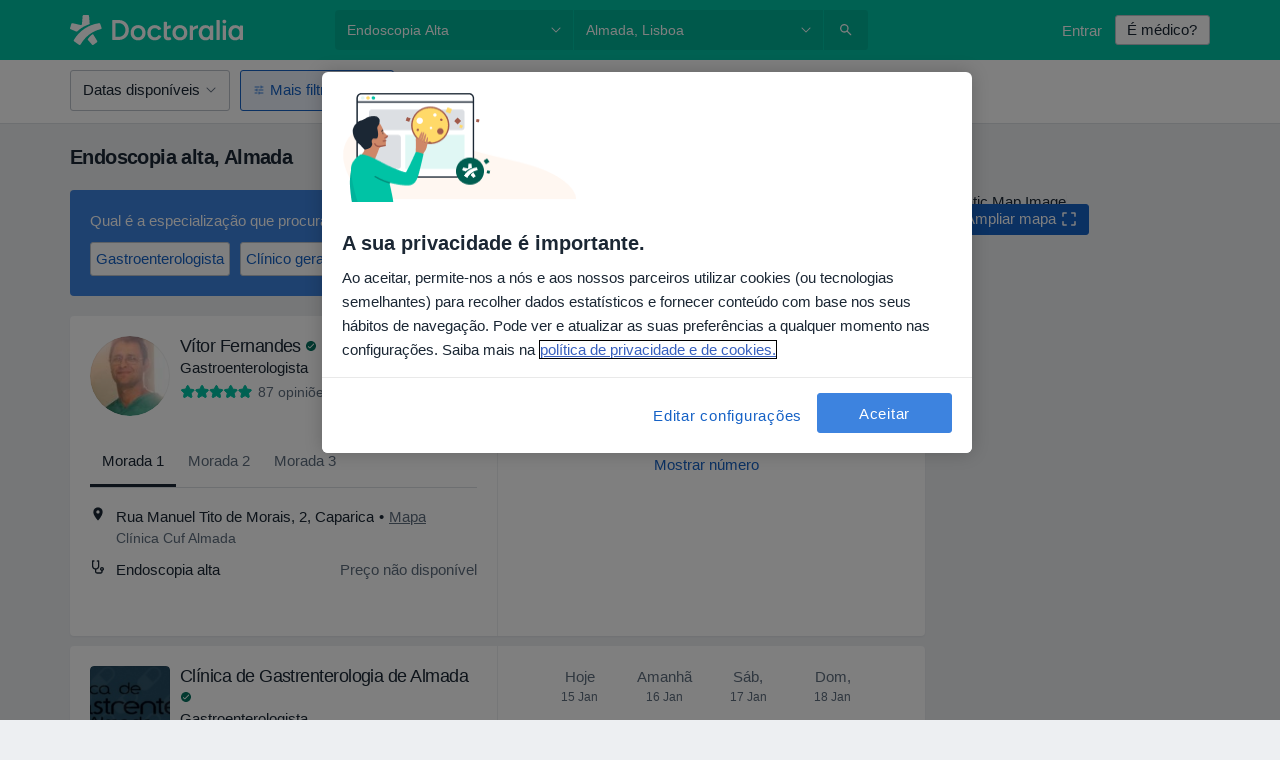

--- FILE ---
content_type: text/html; charset=UTF-8
request_url: https://www.doctoralia.com.pt/servicos-de-tratamento/endoscopia-alta/almada
body_size: 55749
content:

<!DOCTYPE html>
<html lang="pt" region="pt" class="">
<head>
<!--
--------------------------------
We are looking for outstanding talent! Since you are interested in our code, maybe you are also interested in becoming part of our team.
We look forward to seeing you: https://docplanner.tech/careers
--------------------------------
-->
	
			<link rel="preconnect" href="//cookie-cdn.cookiepro.com"/>
		<link rel="preconnect" href="//platform.docplanner.com/"/>
		
		
		<link rel="preconnect" href="//s3-eu-west-1.amazonaws.com"/>
		<link rel="preconnect" href="//www.googletagmanager.com"/>
		<link rel="preconnect" href="//www.google-analytics.com"/>
			
	
						<link rel="preload" href="//platform.docplanner.com/css/jade-dpuikitv3-ccf4255a.css" as="style"/>
					<link rel="preload" href="//platform.docplanner.com/css/jade-search-9dc41cc5.css" as="style"/>
		
									<link rel="preload" href="//platform.docplanner.com/js/goro-basic-30511e08.js" as="script"/>
					
						<link rel="preload" href="//www.googletagmanager.com/gtm.js?id=GTM-PZ83PG" as="script"/>
			<link rel="preload" href="//www.google-analytics.com/analytics.js" as="script"/>
			
	<meta charset="utf-8"/>
	<title>Endoscopia alta, Almada - Doctoralia.com.pt</title>

			
	  <script
    src="//cookie-cdn.cookiepro.com/consent/e994909a-3b6c-4019-82b2-027f49c32ce4/otSDKStub.js?v=202211201558"
    data-id="onetrust-script"
    data-language="pt"
    type="text/javascript"
    charset="UTF-8"
    data-domain-script="e994909a-3b6c-4019-82b2-027f49c32ce4"
  ></script>

<script type="text/javascript">
  function OptanonWrapper() {
	    }
</script>
	
	<link rel="search" type="application/opensearchdescription+xml" title="www.doctoralia.com.pt" href="https://www.doctoralia.com.pt/opensearch">

			<meta name="description" content="Lista de médicos que fazem Endoscopia alta em Almada. Veja as avaliações de pacientes, moradas e marque uma consulta!"/>
	<meta name="robots" content="index,follow"/>
	<meta property="fb:page_id" content="122601654502559"/>
	
		
				<link rel="canonical" href="https://www.doctoralia.com.pt/servicos-de-tratamento/endoscopia-alta/almada"/>
	
				
<meta property="og:image" content="//platform.docplanner.com/img/pt/open-graph/og.png?3060678595" />
	
					
<script type="text/javascript">
	var ZLApp = {
		'APICredentials': {},

		'AppConfig': {},
		'Roles' : {
      'IS_CALL_CENTER_AGENT': false,
			'IS_ZLWORKER' : false,
			'IS_CUSTOMER_CARE' : false,
			'IS_DOCTOR': false,
			'IS_FACILITY': false		},

		'Routes' : {},

		'Storage' : {
			session: sessionStorage,
			local: localStorage
		},

		'Modules': {
			CalendarEditionPage : function() {},
			AlgoliaIndexes : {},
			MapsLoader : {}
		},

		'Experiments': {},

		'pushGAEvent': function(options) {
			$(document).ready(function() {
				// Universal Google Analytics Events

				var layerData = $.extend({
					'event': 'gaTriggerEvent',
					'gaEventCategory': options[0],
					'gaEventAction': options[1],
					'gaEventLabel': options[2],
					'gaEventInteraction': options[4]
				}, options[5]);

				dataLayer.push(layerData);
			});
		},
    'pushHSEvent': function(eventValue) {
		  if (window._hsq && _hsq.push) {
				_hsq.push(["trackEvent", eventValue]);
			}
		},
		"Routing" : {
			"generate" : function(name, object) {
				return ZLApp.NativeRouting.generate(name, object);
			}
		},
		'setStorage': function(type, key, value) {
			try {
				var storage = this.Storage[type];

				storage.setItem( key, JSON.stringify(value) );

				return true;
			} catch (exception) {
				return false;
			}
		},
		'getStorage': function(type, key) {
			try {
				var storage = this.Storage[type];

				if (storage && storage.getItem(key) !== undefined && storage.hasOwnProperty(key) === true) {
					return JSON.parse(storage.getItem(key));
				} else {
					return undefined;
				}
			} catch (exception) {
				return undefined;
			}
		},
		'clearStorage': function(type, key) {
			try {
				var storage = this.Storage[type];
				storage.removeItem( key );
				return true;
			} catch (exception) {
				return false;
			}
		},
	};

	// Object container for old stuff
	window.ZL = {};
</script>


<script type="text/javascript">
	ZLApp.CrmConfig = {
		DEFAULT_CURRENCY_CODE: 'EUR',
		DEFAULT_VAT_RATE: 0,
		WITH_ZEROS: false,
		PRICE_TYPE: 'gross',
		WEBSOCKET_DOMAIN: 'ws.doctoralia.com.pt',
		WEBSOCKET_TOKEN: '2c595f7e-ef38-492e-b088-73e553cf86dd',
	};
</script>




<script>
	ZLApp.Const = {
		'AJAX_ROOT_ROUTE': 'www.doctoralia.com.pt',
		'ALGOLIA_API_KEY': '189da7b805744e97ef09dea8dbe7e35f',
		'ALGOLIA_APP_ID': 'docplanner',
		'ALGOLIA_PREFIX': '',
		'ALGOLIA_SUFFIX': '',
		'TESTING_NAME': '',
		'BASE_DOMAIN': 'doctoralia.com.pt',
		'BOOKING_APP_BOOK_VISIT': 'efetuar-uma-marcacao',
		'BOOKING_APP_BOOK_VISIT_SLOTS': 'escolher-data',
		'BOOKING_SOURCE_ENABLED': true,
		'BREAKPOINTS': {
			'SCREEN_LG_MIN': 1200,
			'SCREEN_MD_MAX': 1199,
			'SCREEN_MD_MIN': 992,
			'SCREEN_SM_MAX': 991,
			'SCREEN_SM_MIN': 768,
			'SCREEN_XS_MAX': 767,
		},
		'RECAPTCHA_SITE_KEY': '6LedIUseAAAAAC2xiJMC-9llB0RG_LjYEF5d5S53',
		'COVID_TEST_ID': '',
		'FLU_VACCINATION_ID': '',
		'CURRENCY': '0 - 0 €',
		'CURRENT_COUNTRY_NAME': 'Portugal',
		'CURRENT_COUNTRY_PHONE_PREFIX': '+351',
		'CURRENT_ROUTE': 'route_search_filter_city_item_service',
		'DOCTOR_REGISTRATION_WITHOUT_VERIFICATION': true,
		'DOMAIN': 'www.doctoralia.com.pt',
		'DWH_STATISTICS_URL': 'https://dwh-statistics.doctoralia.com.pt',
		'EVENT_TRACKER_URL': 'https://event-tracker.docplanner.com',
		'FACEBOOK_FANPAGE_URL': '',
		'FACEBOOK_LOCALE': 'pt_PT',
		'FACILITY_URL': 'https://www.doctoralia.com.pt/clinicas/__urlname__',
		'FIRST_SOCIAL_LOGIN':  false ,
		'GEOCODER_DOMAIN': 'geocoder.doctoralia.com.pt',
		'GOOGLE_API_KEY': 'AIzaSyAPEkgzgNuQ7h-PLlGo4YqglJ0Ht9RIiPk',
		'GOOGLE_APP_ID': '813384497776-0edpkqs05c8nro7vkg86g5sbt4scla2h.apps.googleusercontent.com',
		'GOOGLE_ONE_TAP_REDIRECT_URL': 'https://www.doctoralia.com.pt/social-connect/pt_sso?_redirect=https%3A//www.doctoralia.com.pt/servicos-de-tratamento/endoscopia-alta/almada',
		'HAS_UNIFIED_NAVIGATION': false,
		'HUBSPOT_ECOMMERCE_CONTACT': '',
		'HUBSPOT_ID': '442271',
		'ISO_LOCALE': 'pt',
		'IS_LOGGED': false,
		'IS_LOGGED_DOCTOR': false,
		'IS_LOGGED_FACILITY_MANAGER': false,
		'IS_PATIENT_APP': false,
		'IS_PHONE': false,
		'IS_STAGING': false,
		'LANGUAGE_CODE': 'pt_PT',
		'LOADER_IMAGE': '<p class="loader"><img src="//platform.docplanner.com/img/general/user-interface/loader-ready-white.gif?1799301098" alt=""/></p>',
		'LOADER_URL': "//platform.docplanner.com/img/general/user-interface/loader-ready-white.gif?1799301098",
		'LOCALE': 'pt',
		'MARKETING_CONSENT_IS_INFO': false,
		'MARKETING_CONSENT_PRECHECKED': true,
		'FACILITY_MARKETING_CONSENT_PRECHECKED': true,
		'MIN_QUESTION_CHARACTERS': 50,
		'PAGE_TYPE': '/new_search_results_new',
		'PATIENT_APP_VERSION': '',
		'PATIENT_REQUEST_BASE_URL': 'https://patient-request.doctoralia.com.pt',
		'PLATFORM_LINK': '//platform.docplanner.com/',
		'POST_CODE_MASK': '9999-999',
		'PROTOCOL': 'https',
		'REFERER': '',
		'SAAS_BASE_DOMAIN': 'docplanner.doctoralia.com.pt',
		'SAAS_MANAGEMENT_WIDGET_DOMAIN': 'booking-management.doctoralia.com.pt',
		'SEARCH_PATH': "https:\/\/www.doctoralia.com.pt\/pesquisa",
		'SITE_LANG': 'pt',
		'SITE_NAME': 'Doctoralia',
		'SSO_DOMAIN': 'l.doctoralia.com.pt',
		'SSO_SOCIAL_CONNECT': 'https://www.doctoralia.com.pt/social-connect/pt_sso?_redirect=',
		'SSO_SOCIAL_CONNECT_REDIRECT_URL': 'https://www.doctoralia.com.pt/social-connect/pt_sso?_redirect=https%3A//www.doctoralia.com.pt/servicos-de-tratamento/endoscopia-alta/almada',
		'TERMS_URL': 'https://www.doctoralia.com.pt/termos-e-condicoes',
		'TIMEZONE': '+00:00',
		'UPPERCASE_RATIO_ON_OPINIONS': 50,
		'USER_ID': null,
		'VISIT_URL': '',
		'WIDGETS_APP_URL': 'widgets.doctoralia.com.pt',
		'SEARCH_APP_URL': 'https://search.doctoralia.com.pt',
		'PSYCHOTHERAPIST_SPECIALIZATION_ID': "",
		'PSYCHOLOGY_SPECIALIZATION_ID': 49,
		'DOCTOR_CALENDAR_WIDGET_WITH_FILTERS_ENABLED': false,
		'USE_FULL_LIST_OF_INSURANCES_IN_CALENDAR_WIDGET': false,
	};

	ZLApp.isRoute = function(route) {
		if (Array.isArray(route)) {
			return route.indexOf(this.Const.CURRENT_ROUTE) > -1;
		}

		return this.Const.CURRENT_ROUTE === route;
	};
</script>


																																																																																																																																																																																																																					
<script>
	ZLApp.Gate = {"GATE_ADDRESS_EDITION_CUSTOM_REFUND_POLICY":false,"GATE_ADDRESS_ONLINE_CONSULTATION":false,"GATE_ADMIN_CHAT_GDPR":true,"GATE_BOOKING_INSURANCE":true,"GATE_BOOKING_DIRECT_INSURANCE":false,"GATE_SHOW_DISABLED_FACILITY_WIDGET":false,"GATE_AGENDA_NON_DOCTORS_FRONTEND_TEST":false,"GATE_CALENDAR_NOTIFICATION_FIND_OTHER_DOCTOR":true,"GATE_CHECK_YOUR_INSURANCE":true,"GATE_CONTEXTUAL_SEARCH_AT_HOMEPAGE":false,"GATE_COOKIE_CONSENT":true,"GATE_COVID_TEST_SEARCH":false,"GATE_FLU_VACCINATION_SEARCH":false,"GATE_CRM_ECOMMERCE_BLACK_FRIDAY":false,"GATE_CRM_ECOMMERCE_BOLETO":false,"GATE_CRM_ECOMMERCE_IBAN":false,"GATE_CRM_ECOMMERCE_IYZICO_ONE_TIME":false,"GATE_CRM_ECOMMERCE_PAYMENTS_TESTIMONIALS":false,"GATE_CRM_ECOMMERCE_PIX":false,"GATE_CRM_ECOMMERCE_PSE":false,"GATE_CRM_ECOMMERCE_SERVIPAG":false,"GATE_CRM_ECOMMERCE_SHOW_CPL_PRICING_DETAILS":false,"GATE_CRM_ECOMMERCE_WEBSITE":false,"GATE_CRM_ECOMMERCE_WEB_PAY":false,"GATE_CRM_ECOMMERCE_HIDE_PACKAGING_LANDING_CONTACT_FORM":true,"GATE_CRM_ECOMMERCE_TERMS_DETAILS":false,"GATE_CRM_IYZICO":false,"GATE_CRM_PAYU":false,"GATE_CRM_USE_SCA_AUTHENTICATION_FLOW":true,"GATE_CRM_USE_SCA_AUTHENTICATION_FLOW_SELECTIVE_BINS":false,"GATE_CRM_REFERRAL_PROGRAM_URL_REDESIGN":false,"GATE_DIRECT_INSURANCES":false,"GATE_DOCTOR_CALENDAR_FILTERS":true,"GATE_DOCTOR_LICENSE_NUMBER":false,"GATE_DOCTOR_PROFILE_TOP_BANNER_TOUCHPOINT":false,"GATE_DOCTOR_REGISTRATION_EMAIL_CONFIRMATION":false,"GATE_DOCTOR_STATISTICS_VIDEO":false,"GATE_OPENING_HOURS":false,"GATE_ECOMMERCE_PREMIUM_LANDING_MODAL":false,"GATE_ECOMMERCE_PREMIUM_LANDING_MODAL_MARKETING":false,"GATE_ECOMMERCE_PRICING_WEBSITE_ON_DEFAULT":false,"GATE_ECOMMERCE_WEBSITE_TOGGLE_ADDITIONAL_TEXT":true,"GATE_ECOMMERCE_THANK_YOU_PAGE_NEW_ONBOARDING_WIZARD":false,"GATE_ECOMMERCE_UNPAID_INVOICES_MODAL":true,"GATE_PRELOAD_GTM":true,"GATE_ENABLE_LICENSE_NUMBER_VERIFICATION":false,"GATE_FACILITY_CALENDAR_SERVICE_STEP":true,"GATE_FACILITY_CALENDAR_SORT_BY_NAME":false,"GATE_FACILITY_PROFILE_TOP_BANNER_TOUCHPOINT":false,"GATE_FACILITY_REGISTRATION":true,"GATE_FACILITY_REGISTRATION_EMAIL_CONFIRMATION":true,"GATE_FACILITY_SERVICES_TABLE":true,"GATE_REFACTORED_FACILITY_ITEM_ABOUT":false,"GATE_FIND_ANOTHER_SPECIALIST_WHEN_NO_AVAILABILITY":false,"GATE_GDPR_MARKETING_CONSENT_MANDATORY":false,"GATE_GDPR_REGISTRATION_INFORMATION":false,"GATE_GENERAL_MARKETING_AGREEMENT":false,"GATE_GOOGLE_ONE_TAP_LOGIN":false,"GATE_HIDE_NEARBY_DOCTORS_ON_NON_COMMERCIAL_PROFILE":false,"GATE_HIDE_PRICES_FOR_PATIENTS_WITH_INSURANCE":true,"GATE_HOMEPAGE_PATIENT_APP_BANNER":true,"GATE_HUBSPOT":true,"GATE_INSURANCE_PLANS":false,"GATE_LOCATION_DETAILS":true,"GATE_MODERATION_DOCTOR_ITEM_REQUIRED":false,"GATE_MODERATION_DOCTOR_ITEM_SPECIALIZATION":true,"GATE_MODERATION_DOCTOR_SPECIALIZATION":true,"GATE_MODERATION_EDIT_OPINION_BY_MODERATOR":false,"GATE_MODERATION_OPINION_TRUST_SCORE_DISPLAY":true,"GATE_MODERATION_AUTOMODERATOR_PARAMS_BUTTON_DISPLAY":true,"GATE_MODERATION_PANEL_DOCTOR_NEW_BY_SELF":false,"GATE_MODERATION_SPECIALIZATION_DOCUMENT_VERIFICATION":true,"GATE_NEW_SEARCH_DISTRICT_FILTERS":false,"GATE_NEW_SEARCH_FORCE_DOCTORS_ON_LANDING_PAGES":false,"GATE_NEW_SEARCH_ONLINE_CONSULTATION_BANNER":false,"GATE_NEW_SEARCH_PATIENT_APP_BANNER":true,"GATE_ONLINE_CONSULTATION_CALENDAR_PAYMENT_TIP":false,"GATE_ONLINE_LANDING_REAL_TESTIMONIALS":false,"GATE_OPINIONS_NEW_FLOW_SAMPLE_OPINIONS":false,"GATE_OPINIONS_NEW_FLOW_REQUIRE_LOGIN_JUST_BEFORE_SUBMIT":false,"GATE_OPINION_SIGNATURE_HIDE":false,"GATE_OPINION_SORTING_SHOW":false,"GATE_PB_DECIMAL_PART_IN_PRICES":true,"GATE_ENABLE_ALL_PATIENT_APP_BANNER":true,"GATE_ENABLE_BROWSER_CHAT_PATIENT_APP_BANNER":true,"GATE_QA_PATIENT_APP_BANNER":true,"GATE_USE_NEW_MESSENGER_APP":true,"GATE_CHAT_ENABLE_NEW_ON_LOAD_BANNER":true,"GATE_CHAT_ENABLE_NEW_ON_LOAD_CONFIRMATION_BANNER":true,"GATE_DEEPLINK_SEND_DIRECT_REGISTRATION_TRACKING":true,"GATE_DLP_VWO_EXPERIMENT_ENABLED":false,"GATE_ENABLE_DLP_SURVEY":false,"GATE_Q_AND_A":true,"GATE_Q_AND_A_ALLOW_PRIVATE_QUESTIONS":false,"GATE_Q_AND_A_ANSWER_MODERATION":true,"GATE_Q_AND_A_PRIVATE_QUESTIONS_PANEL_VUE":false,"GATE_RECURRING_CREDIT_CARD_PAYMENT":true,"GATE_SAVE_DOCTOR_PROFILE":true,"GATE_SAVE_DOCTOR_PROFILE_NON_LOGGED":false,"GATE_SENTRY_JS":true,"GATE_DATADOG_RUM_JS":true,"GATE_SENTRY_PERFORMANCE_TRACING":false,"GATE_SEO_ENABLE_NEW_DOCTOR_HOMEPAGE_SECTION":false,"GATE_SHOW_ADDRESS_FACILITY_WARNING":true,"GATE_SHOW_DOCTOR_PROFILE_EDITION_DESCRIPTION":true,"GATE_HIDE_REQUEST_SERVICES":false,"GATE_SHOW_GDPR_CHECKBOX":false,"GATE_SHOW_PHONE_ON_NON_COMMERCIAL_DOCTORS":true,"GATE_SLOT_RELEASED":false,"GATE_STRONG_PASSWORD_VALIDATOR":true,"GATE_TIMEZONE_ONLINE_CONSULTATION":true,"GATE_TURKISH_LAW_COMPLIANCE":false,"GATE_USER_REGISTRATION_EMAIL_CONFIRMATION":true,"GATE_VUE_LOCATION_AUTOCOMPLETE_LOGS":false,"GATE_VUE_WIDGETS":true,"GATE_WEBSOCKETS":true,"GATE_MODERATION_SPECIALIZATION_DOCUMENT_VERIFICATION_SENT_EMAIL":false,"GATE_TEST_ACCOUNTS_DASHBOARD_FACILITY_ACCOUNTS_TOGGLE":true,"GATE_OPINION_ACTIVATION_AND_EMAIL_VERIFICATION_VIA_EMAIL":false,"GATE_RECAPTCHA_ENTERPRISE_OPINIONS_FLOW":true,"GATE_OPINIONS_REMOVE_OTHER_FROM_LOCATION_DROPDOWN":false,"GATE_ECOMMERCE_USE_IFRAME":false,"GATE_DOCTOR_REGISTRATION_MODERATION_PANEL":true,"GATE_CRM_FIRST_CLASS_ECOMMERCE_PROMOTION":false,"GATE_OPINIONS_FOR_FACILITIES":false,"GATE_UNSUBSCRIBE_SMS_FOOTER":true,"GATE_OPINIONS_FACILITY_DOCTOR_DROPDOWN":false,"GATE_OPINIONS_FACILITY_ADDRESSES_DROPDOWN":false,"GATE_PATIENT_REQUEST_BUTTON":false,"GATE_ENABLE_PATIENT_REQUEST_WEBVIEW":false,"GATE_USE_NEW_PATIENT_REQUEST_PAGE":false,"GATE_PATIENT_REQUEST_VERIFICATION_STEP":false,"GATE_DOCTOR_OUT_OF_OFFICE":false,"GATE_GET_DOCTOR_CERTIFICATE":true,"GATE_CRM_ECOMMERCE_PACKAGING_LANDING":true,"GATE_CRM_ECOMMERCE_PACKAGING_LANDING_HIDE_ICONS":false,"GATE_CRM_ECOMMERCE_CUSTOMER_SUPPORT_SECTION":false,"GATE_REQUEST_PROFILE_CHANGES_WITH_TEXT_BOX":false,"GATE_FETCH_CUSTOMER_DATA_BY_TAX_NUMBER":false,"GATE_ECOMMERCE_ACCEPT_COMPANY_GMB":false,"GATE_CRM_CUSTOMER_TAX_NUMBER_NOT_REQUIRED":false,"GATE_BULK_OBJECT_VERIFICATION":true,"GATE_USER_TOOL_V2":true,"GATE_BANNER_REDIRECT_TO_LISTING":true,"GATE_SHOULD_CHECK_BOOKABLE_SERVICES_ON_FACILITY_PROFILE":true,"GATE_SHOULD_CHECK_BOOKABLE_DOCTORS_ON_FACILITY_PROFILE":true,"GATE_NEW_SEARCH_HIDE_DOCTOR_SERVICES":false,"GATE_SHOW_PRICE_INCREASE_MODAL":false,"GATE_OPINIONS_ABUSE_REPORT_VIA_EMAIL_POSSIBLE":false,"GATE_TRUST_BANNER_CERTIFICATES_PL":false,"GATE_USE_TEST_COOKIEPRO":false,"GATE_CHAT_SEND_HEALTH_PROFILE_BUTTON":true,"GATE_DOCTOR_SPECIALIZATION_IN_PROGRESS":false,"GATE_PATIENT_APP_EVENT_INTERCEPTOR":true,"GATE_DP_SPACES_HEADER":false,"GATE_CRM_ECOMMERCE_PACKAGING_LANDING_FUTURE_PRICINGS":false,"GATE_DE_SEARCH_FILTER_SLOTS_BY_INSURANCE_PROVIDER":false,"GATE_ENABLE_EFR_DEEPLINK_PARAM":true,"GATE_ENABLE_UNLEASH_FOR_DLP":false,"GATE_ENABLE_UNLEASH_CACHING_FOR_DLP":false,"GATE_VISIBILITY_SPACE_PROMO_MATERIALS_PAGE":false,"GATE_FACILITY_PROFILE_PRICE_RANGES":true,"GATE_VISIBILITY_SPACE_FIRST_CLASS_PAGE":true,"GATE_FACILITY_PROFILE_GROUP_SERVICES_BY_DESCRIPTION":true,"GATE_OPINION_VERIFIED_BY_PAYMENT":false,"GATE_OPINION_MERGED_VERIFICATION_BADGES_FRONTEND":true,"GATE_NEW_DOCTOR_REGISTRATION_FLOW":true,"GATE_PRE_REGISTER_STEP":true,"GATE_DOCTOR_WELCOME_MODAL":true,"GATE_Q_AND_A_PATIENT_PANEL_SHOW_ALL":true,"GATE_SEARCH_MED24_BANNER":false,"GATE_DOCTOR_DASHBOARD":false,"GATE_NEW_SERVICES_SECTION_WITH_CUSTOM_NAMES":true,"GATE_SAAS_FOR_FREEMIUM":false,"GATE_FIRST_CLASS_LANDING_PAGE_MODALITIES":false,"GATE_CALENDAR_REQUEST_PHONE_NUMBER":false,"GATE_SHOW_ASK_FOR_CALENDAR_MODAL":false,"GATE_GOOGLE_ONE_TAP_LOGIN_MOVED_FROM_GTM":true,"GATE_SHOW_STATISTICS_ICON":true,"GATE_DOCTOR_DASHBOARD_CALENDAR_REQUESTS":false,"GATE_ENABLE_SAAS_INSURANCE_CONFIGURATION":false,"GATE_SHOW_NEAR_ME":true,"GATE_OOPS_WIDGET":true,"GATE_FACILITY_PROFILE_MERGE_SERVICES_FOR_MULTIPLE_SPECS":true,"GATE_CRM_SHOW_ECOMMERCE_SECURE_PAYMENT_TEXT":false,"GATE_DOCTOR_PROFILE_EDITION_GENDER_ALLOW_OTHER":false,"GATE_ENABLE_ADDITIONAL_ONLINE_RESULTS_EXPERIMENT":true,"GATE_ENABLE_RADIUS_SEARCH_RESULTS_EXTENSION":true,"GATE_CRM_SHOW_ECOMMERCE_NOA_TERMS_2":false,"GATE_PHARMACIES_SEARCH":false,"GATE_SEARCH_ASSISTANT_EXPERIMENT_AUTO_SHOW":false,"GATE_SEARCH_ASSISTANT_BANNER_EXPERIMENT":false,"GATE_SEARCH_ASSISTANT_EXPERIMENT_SA_FROM_AUTOCOMPLETE":false,"GATE_VISIBILITY_EXPERIMENT":false,"GATE_BOOKING_PUBLIC_INSURANCE_FLOW_FRONTEND":false,"GATE_SEARCH_INSURANCE_LISTINGS_FILTER_PROCESSING":false,"GATE_MARKETPLACE_PAYMENTS_BNPL_RESCHEDULES":false,"GATE_VISIBILITY_ADDRESS_EDITOR_VALIDATION_DOCTOR":true,"GATE_VISIBILITY_ADDRESS_EDITOR_VALIDATION_FACILITY":true,"GATE_DOCTOR_NEW_MODERATION_NEW_ENDPOINT":true,"GATE_PB_INSURANCES_AVAILABILITY_SEARCH":false,"GATE_VISIBILITY_SA_HIDE_LIVE_LOCATION_QUESTION":false,"GATE_PB_AB_TEST_AVAILABILITY_CALENDAR":false,"GATE_CRM_NOA_PROMO_BLACK_FRIDAY":false,"GATE_CRM_NOA_PROMO_BLACK_FRIDAY_PRICE_INFO":false,"GATE_DOCTOR_REGISTRATION_LICENSE_REQUIRED_BY_SPECIALIZATION":false,"GATE_SUPPORT_DOCUMENT_UPLOAD_WITH_LICENSE_NUMBER":false,"GATE_ADDRESS_EDITOR_STREET_NUMBER_NOT_MANDATORY":false,"GATE_VISIBILITY_FC_PAGE_BLACK_FRIDAY_PROMO":false,"GATE_KEEP_DOCTOR_LICENSE_NUMBER_HIDDEN_IN_PROFILE":false,"GATE_DOCTOR_REGISTRATION_LICENSE_NUMBER_PAGE":false,"GATE_DOCTOR_REGISTRATION_VALUE_PROPOSITION_ASIDE":false,"GATE_ADDRESS_EDITOR_ZIP_CODE_NOT_MANDATORY":false};

	ZLApp.isGranted = function(gate) {
		return this.Gate[gate];
	};
</script>


	<script>
		ZLApp.Lang = {
						"@Disease": "doen\u00e7a",
			"@List": "lista",
			"@Map": "mapa",
			"abandoned_cart_button": "Confirme a data",
			"abandoned_cart_description": "Para marcar consulta, termine o processo de reserva.",
			"abandoned_cart_header": "A sua consulta ainda n\u00e3o foi confirmada.",
			"add": "Adicionar",
			"add_patient": "Adicionar paciente",
			"address": "Morada",
			"addresses_with_no_online_booking": "Consult\u00f3rios sem agendamento online (%{count})",
			"advance_schedule_calendar_address": "Endere\u00e7o",
			"agenda_visit_manage_cancel_visit_modal": "A sua consulta foi cancelada.",
			"agenda_visit_manage_confirm_visit_modal": "Obrigado! Por favor n\u00e3o se atrase.",
			"are_you_sure": "Tem a certeza?",
			"autocomplete_disease": "doen\u00e7a",
			"autocomplete_loading": "Estamos a pesquisar os resultados",
			"autocomplete_search_empty": "O que procura?",
			"autocomplete_search_prefix": "Pesquisar",
			"autocomplete_specialization": "Especializa\u00e7\u00e3o",
			"booking_sms_conf_after_resend_hint": "Foi enviada outra SMS. Desta vez deve chegar em menos de 2 minutos.",
			"brand_doctors": "m\u00e9dicos",
			"calendar_placeholder_title": "Agendar na Doctoralia",
			"call": "Contacto",
			"cancel": "Cancele",
			"changes_sent_to_moderation": "As altera\u00e7\u00f5es foram enviadas aos nossos moderadores. O conte\u00fado antes da altera\u00e7\u00e3o n\u00e3o estar\u00e1 vis\u00edvel at\u00e9 que o processo de modera\u00e7\u00e3o esteja conclu\u00eddo.",
			"chat_error_message": "Por favor, atualize a p\u00e1gina para ver as mensagens mais recentes.",
			"check_other_calendars": "Mostrar moradas com calend\u00e1rio",
			"clinics_autocomplete": "Centro m\u00e9dico",
			"close": "Fechar",
			"comment_should_not_capitalize": "Os coment\u00e1rios n\u00e3o devem ser escritos em letras mai\u00fasculas.",
			"comment_to_short": "A sua opini\u00e3o dever\u00e1 ter pelo menos %minCharacters% carateres. Neste momento tem apenas %currentCount% carateres.",
			"common_refresh": "Atualizar",
			"components.question.doctor.book": "Marcar uma consulta",
			"confirm_when_slot_remove": "Pretende mesmo eliminar este intervalo de tempo?",
			"congratulations_reminders_set": "Parab\u00e9ns. O lembrete foi definido.",
			"currency_suffix": "%{currency_code} \u20ac",
			"disable": "desativar",
			"doctor_all_addresses": "Consult\u00f3rios (%{count})",
			"doctor_all_addresses_one": "Consult\u00f3rio",
			"doctor_autocomplete": "Especialista",
			"doctor_edition_facility_type_header": "Tipo de morada",
			"doctor_edition_online_office_name": "Nome do consult\u00f3rio online",
			"doctor_opinions_show_opinions": "Mostrar cr\u00edticas",
			"doctor_profile_add_opinion": "Acrescente opini\u00e3o",
			"doctor_service": "Servi\u00e7o",
			"doctor_verificated_successfully": "Este m\u00e9dico confirmou a validade dos dados do seu perfil.",
			"doctor_with_calendar": "Sem consultas",
			"edit": "Editar",
			"edit_visit_patient": "Editar paciente",
			"enable": "ativar",
			"errorTryLater": "Ocorreu um erro. Tente de novo mais tarde",
			"error_while_uploading_photos": "O nosso servidor est\u00e1 a ter problemas para processar as suas fotografias. Por favor, tente reduzir o tamanho das mesmas ou carregue-as uma a uma.",
			"expand_map": "Ampliar mapa",
			"facility": "Cl\u00ednicas e hospitais",
			"facility_listing_context_alert": "Alterar a especializa\u00e7\u00e3o, morada ou o especialista pode fazer com que esse servi\u00e7o n\u00e3o esteja dispon\u00edvel ou que n\u00e3o esteja coberto pelo plano de sa\u00fade m\u00e9dico da sua primeira escolha.",
			"facility_name_plaxeholder": "Ex.: Hospital da Cidade de Boston",
			"fieldNotEmpty": "O campo n\u00e3o pode estar vazio",
			"filter_info_box": "Use os filtros para encontrar os especialistas e centros m\u00e9dicos que atendem melhor",
			"finish": "Termine",
			"forward": "Continue",
			"from": "Desde",
			"generic-book-appointment": "Marcar uma consulta",
			"google_calendar_cancel_sync_text": "Tem a certeza de que quer cancelar a sincroniza\u00e7\u00e3o?",
			"import_address_name": "Nome do consult\u00f3rio",
			"incorrect_date": "Data incorrecta!",
			"insurance_box_title": "Procura um profissional com um seguro m\u00e9dico espec\u00edfico? Confira as nossas op\u00e7\u00f5es",
			"internal_number_warning": "Depois de estabelecida a liga\u00e7\u00e3o, por favor, insira o seguinte n\u00famero interno:",
			"less": "menos",
			"license_verification_doctor_profile_modal_body": "Perfil sob verifica\u00e7\u00e3o da Doctoralia. As informa\u00e7\u00f5es publicadas neste perfil foram geradas exclusivamente pelo utilizador e n\u00e3o foram apuradas ainda pela Doctoralia. At\u00e9 \u00e0 verifica\u00e7\u00e3o deste perfil, sugerimos que confirme a veracidade no <a href=\"http:\/\/portal.cfm.org.br\/index.php?option=com_medicos&amp;Itemid=59\" target=\"_blank\">CFM<\/a>.",
			"license_verification_doctor_profile_modal_title": "Status de verifica\u00e7\u00e3o do perfil",
			"license_verification_doctor_profile_title": "A Doctoralia est\u00e1 a verificar este perfil",
			"link_doctor_to_clinic.choose_clinic.placeholder": "Insira o nome do centro m\u00e9dico para o encontrar",
			"link_doctor_to_clinic.choose_clinic.title": "Selecione o centro m\u00e9dico onde trabalha",
			"loadingWait": "A carregar. Por favor aguarde...",
			"map": "mapa",
			"map_empty_state_CTA": "Mova o mapa ou amplie-o para encontrar mais resultados",
			"map_empty_state_copy_generic": "N\u00e3o h\u00e1 especialistas nesta regi\u00e3o",
			"map_empty_state_copy_spec": "N\u00e3o h\u00e1 %dentista% aqui",
			"map_search": "Procurar nesta \u00e1rea",
			"map_test_modal_CTA": "Voltar para a lista de especialistas",
			"map_test_modal_text": "Estamos a trabalhar no novo mapa e ser\u00e1 lan\u00e7ado em breve.",
			"map_test_modal_text_headline": "Em constru\u00e7\u00e3o.",
			"mobile_sign_as": "Assinar como",
			"mobile_specialization": "Especializa\u00e7\u00e3o",
			"mobile_visit_try_again": "Tentar de novo",
			"more": "mais",
			"move_visit": "Reagendar uma consulta",
			"no": "N\u00e3o",
			"no_calendar_in_your_location": "Sem calend\u00e1rio nesta morada.",
			"no_open_slots": "N\u00e3o h\u00e1 consultas dispon\u00edveis",
			"no_results_for": "N\u00e3o h\u00e1 resultados de pesquisa para",
			"no_slots_facility_cta": "Mostrar perfil",
			"no_slots_facility_info": "Nenhum profissional neste centro m\u00e9dico tem consultas dispon\u00edveis",
			"online_consultation_doc_card_label": "Oferece consultas online",
			"pagination_next": "Pr\u00f3ximo",
			"pagination_previous": "Anterior",
			"panel_delete-me-modal_no": "Manter conta",
			"panel_delete-me-modal_yes": "Eliminar conta",
			"patient_visit_cancel_modal_confirm": "Tem a certeza que pretende cancelar esta consulta?",
			"patients_marketing_consent_modal_cta_no": "N\u00e3o desejo receber",
			"patients_marketing_consent_modal_cta_yes": "Quero receber as atualiza\u00e7\u00f5es da Doctoralia",
			"patients_marketing_consent_modal_desc": "Receba em primeira m\u00e3o as informa\u00e7\u00f5es sobre novos recursos e servi\u00e7os dispon\u00edveis para voc\u00ea! Aproveite a Doctoralia ao m\u00e1ximo para cuidar da sua sa\u00fade e da sa\u00fade de seus entes queridos.",
			"patients_marketing_consent_modal_legal_txt": "Para enviar as atualiza\u00e7\u00f5es da Doctoralia, precisaremos do seu consentimento. Voc\u00ea poder\u00e1 alterar suas prefer\u00eancias quando quiser.",
			"patients_marketing_consent_modal_legal_txt_learn_more": "Saiba mais em nossa Pol\u00edtica de Privacidade.",
			"patients_marketing_consent_modal_legal_txt_tooltip": "Precisamos de seu consentimento para te oferecer a melhor experi\u00eancia na Doctoralia. <a href=\"https:\/\/www.doctoralia.com.pt\/privacidade\">Voc\u00ea poder\u00e1 alterar suas prefer\u00eancias sempre que quiser.<\/a>",
			"patients_marketing_consent_modal_title": "N\u00e3o perca nenhuma atualiza\u00e7\u00e3o importante!",
			"price_from": "Desde %price%",
			"provide_visit_location": "\u00c9 necess\u00e1rio o local da consulta",
			"qna_question_delete_confirm": "Tem a certeza que pretende eliminar esta quest\u00e3o?",
			"rate_error": "Para adicionar a sua opini\u00e3o, tem de escolher uma avalia\u00e7\u00e3o",
			"registration.facility.user_position.doctor": "M\u00e9dico",
			"reminder_removed": "O lembrete foi eliminado",
			"remove_slot_error_message": "N\u00e3o nos foi poss\u00edvel eliminar o hor\u00e1rio",
			"removing": "A retirar",
			"reset_filters": "Restabelecer",
			"saving": "a gravar...",
			"search_all_filters": "Todos os filtros",
			"search_calendar_missing": "Nenhum calend\u00e1rio dispon\u00edvel!",
			"search_doctors": "Procurar m\u00e9dicos",
			"search_error_no_location": "N\u00e3o \u00e9 poss\u00edvel determinar a localiza\u00e7\u00e3o do utilizador",
			"search_filter_calendar": "Marcar na Doctoralia",
			"search_filter_calendar_description": "Mostrar apenas especialistas com quem posso marcar uma consulta na Doctoralia",
			"search_filter_clinics": "Centros m\u00e9dicos",
			"search_filter_dates_per_date": "Data da consulta",
			"search_filter_diseases": "Doen\u00e7as",
			"search_filter_districts": "Distritos",
			"search_filter_doctors": "M\u00e9dicos",
			"search_filter_doctors_clinics": "M\u00e9dicos e cl\u00ednicas",
			"search_filter_entity_type": "Mostrar perfis de",
			"search_filter_insurances": "Planos de sa\u00fade",
			"search_filter_kids_friendly": "Aceita crian\u00e7as",
			"search_filter_kids_friendly_description": "Especialistas que atendem crian\u00e7as",
			"search_filter_payment_methods": "M\u00e9todo de pagamento",
			"search_filter_services": "Servi\u00e7os",
			"search_filter_specializations": "Especialidades",
			"search_in_doctors": "Pesquise \"%{QUERY}\" em especialistas",
			"search_in_facilities": "Pesquise \"%{QUERY}\" em cl\u00ednicas m\u00e9dicas",
			"search_see_profile": "Veja o perfil",
			"search_sort_by": "Ordenar por",
			"search_sorter": "Ordenar por",
			"search_sorter_availability": "Consulta mais pr\u00f3xima dispon\u00edvel",
			"search_sorter_factor_based": "Sugest\u00f5es",
			"search_sorter_rating": "Melhor opini\u00e3o",
			"search_sorter_recommended": "recomendado",
			"search_whole_website": "Procure \"%phrase%\" em servi\u00e7o completo",
			"selectService": "Selecione um servi\u00e7o",
			"selectSpecialization": "Selecione especializa\u00e7\u00e3o",
			"select_choose": "---- escolha ----",
			"selected": "Selecionado",
			"send_opinion": "Envie opini\u00f5es",
			"services_and_prices_no_price": "Pre\u00e7o n\u00e3o dispon\u00edvel",
			"set_visit_button": "Marcar uma consulta",
			"show_more": "Veja mais",
			"show_phone": "Mostrar n\u00famero",
			"show_yesterday": "Mostrar ontem",
			"super_doctor_mail_CTA_see_all_opinions": "Ver todas as opini\u00f5es",
			"terms_of_visits_addition": "Adicionar datas de consultas",
			"toast_remove_slot_title": "Prazo removido!",
			"toast_undo_remove_slot_title": "Prazo restaurado!",
			"unexpected_error": "Houve um erro inesperado!",
			"unsaved_changes": "Existem algumas mudan\u00e7as que n\u00e3o foram gravadas. Quer ficar nesta p\u00e1gina para poder guard\u00e1-las?",
			"validation.email": "Forne\u00e7a um endere\u00e7o de e-mail v\u00e1lido",
			"validation.maxLength": "Neste campo s\u00e3o permitidos at\u00e9 %{max} caracteres.",
			"validation.minLength": "Este valor \u00e9 muito reduzido. Deveria ter %{min} caracteres ou mais.",
			"validation.required": "Este campo \u00e9 necess\u00e1rio",
			"validator_email": "Forne\u00e7a um endere\u00e7o de e-mail v\u00e1lido",
			"validator_required": "Este campo \u00e9 necess\u00e1rio",
			"visit_details_saving_progress": "A guardar...",
			"visit_details_visit_cancelled": "Consulta cancelada",
			"visit_out_of_schedule": "Consulta fora do hor\u00e1rio",
			"visit_report_select_all": "Selecionar tudo",
			"visit_select_date": "Escolher data da consulta",
			"wait_a_moment": "Aguarde um momento...",
			"warning": "Sugest\u00e3o",
			"we_are_checking_your_localization": "Estamos \u00e0 procura da sua localiza\u00e7\u00e3o...",
			"widget_default_specialist": "especialista",
			"widget_show_reviews": "Mostrar cr\u00edticas",
			"yes": "Sim",
			"you_have_x_custom_calendar_configs": "Tem $quantidade de semanas com hor\u00e1rio alterado",
			"you_need_characters": "Deve escrever: mais %{currentCount} caracteres.",
			"your_account_demo_1": "Veja como funciona a nova lista de visitas",
			"your_account_demo_2": "Pode escolher uma data de um calend\u00e1rio em vez de percorrer",
			"your_account_demo_3": "Pode marcar uma consulta ao clicar num bot\u00e3o",
			"your_account_demo_4": "Pode escolher uma lista para uma morada indicada",
			"your_account_demo_5": "Pode editar visitas anteriormente marcadas por si",
			"your_account_demo_6": "Para mostrar informa\u00e7\u00f5es detalhadas clique na \u00e1rea da lista criada para o efeito",
	
			'all_specs': 'Todas\u0020as\u0020especializa\u00E7\u00F5es',
			'banner_promote_app_cta_2': 'Ir\u0020para\u0020o\u0020aplicativo',
			'banner_promote_app_text_1': 'Baixe\u0020nosso\u0020aplicativo\u0020e\u0020viva\u0020a\u0020melhor\u0020experi\u00EAncia\u0020ao\u0020cuidar\u0020de\u0020sua\u0020sa\u00FAde\u0021',
			'call_center_info_placeholder_transport': 'ex.\u003A\u0020\u0022Entrada\u0020no\u0020edif\u00EDcio\u0020pelas\u0020traseiras,\u0020no\u0020lado\u0020oposto\u0020ao\u0020centro\u0020comercial.\u0020Pode\u0020chegar\u0020l\u00E1\u0020utilizando\u0020a\u0020M1\u0020ou\u0020a\u0020T4\u0022',
			'directions_parking': 'Dire\u00E7\u00F5es\u0020e\u0020estacionamento',
			'docplanner_payments_action_required': 'docplanner_payments_action_required',
			'docplanner_payments_action_required_tip1': 'docplanner_payments_action_required_tip1',
			'docplanner_payments_action_required_tip2': 'docplanner_payments_action_required_tip2',
			'docplanner_payments_action_required_update_button': 'docplanner_payments_action_required_update_button',
			'doctor_edition_remote_instructions_header': 'Como\u0020conectar\u002Dse\u0020a\u0020uma\u0020consulta',
			'doctor_edition_remote_instructions_placeholder': 'Escreva\u0020as\u0020instru\u00E7\u00F5es\u0020aqui',
			'doctor_edition_remote_instructions_tip': 'Todas\u0020as\u0020informa\u00E7\u00F5es\u0020que\u0020fornecer,\u0020como\u0020n\u00FAmero\u0020de\u0020telefone\u0020ou\u0020e\u002Dmail,\u0020ser\u00E3o\u0020vis\u00EDveis\u0020aos\u0020pacientes\u0020somente\u0020ap\u00F3s\u0020a\u0020marca\u00E7\u00E3o\u0020da\u0020consulta.',
			'doctor_panel_address_details': 'Informa\u00E7\u00F5es\u0020complementares\u0020sobre\u0020as\u0020suas\u0020instala\u00E7\u00F5es,\u0020por\u0020exemplo,\u0020descri\u00E7\u00E3o\u0020da\u0020localiza\u00E7\u00E3o,\u0020entrada\u0020no\u0020pr\u00E9dio,\u0020como\u0020chegar\u0020de\u0020transporte\u0020p\u00FAblico\u0020ou\u0020carro\u0020pr\u00F3prio',
			'has_unpaid_invoices_btn': 'Escolher\u0020m\u00E9todo\u0020de\u0020pagamento',
			'has_unpaid_invoices_content': 'Pode\u0020realizar\u0020o\u0020pagamento\u0020online\u0020ou\u0020atrav\u00E9s\u0020de\u0020transfer\u00EAncia\u0020banc\u00E1ria.',
			'has_unpaid_invoices_title': 'Existe\u0020uma\u0020fatura\u0020pendente\u0020de\u0020pagamento\u0020na\u0020sua\u0020conta.',
			'marketplace_account_rejected_account_apology_information': 'marketplace_account_rejected_account_apology_information',
			'marketplace_account_rejected_account_header': 'marketplace_account_rejected_account_header',
			'marketplace_account_rejected_account_header_description': 'marketplace_account_rejected_account_header_description',
			'marketplace_account_rejected_account_work_in_progress': 'marketplace_account_rejected_account_work_in_progress',
			'pricing-terms-modal-unilateral-changed-of-plan-title': 'Important\u003A\u0020unilateral\u0020contract\u0020change',
			'pricing-terms-modal-unilateral-changed-of-plan-descr': 'In\u0020order\u0020to\u0020keep\u0020providing\u0020you\u0020an\u0020ever\u002Dincreasing\u0020quality\u0020of\u0020our\u0020services,\u0020your\u0020current\u0020\u0022Premium\u0022\u0020subscription\u0020is\u0020being\u0020replaced\u0020with\u0020plans\u0020carefully\u0020calibrated\u0020to\u0020the\u0020real\u0020needs\u0020of\u0020each\u0020specialist.',
			'pricing-terms-modal-unilateral-changed-of-plan-cta': 'Read\u0020more',
			'address_editor_select_street_from_the_list': 'Selecionar\u0020a\u0020rua\u0020da\u0020lista',
			'address_editor_select_city_from_the_list': 'Selecionar\u0020a\u0020cidade\u0020na\u0020lista',
			'address_editor_street_number_missing': 'Selecione\u0020um\u0020endere\u00E7o\u0020com\u0020um\u0020n\u00FAmero\u0020de\u0020rua',
			'address_editor_invalid_street_address': 'Este\u0020endere\u00E7o\u0020n\u00E3o\u0020existe.\u0020Selecione\u0020um\u0020endere\u00E7o\u0020v\u00E1lido\u0020a\u0020partir\u0020das\u0020sugest\u00F5es.',
			'month': {
				'0': 'Janeiro',
				'1': 'Fevereiro',
				'2': 'Mar\u00E7o',
				'3': 'Abril',
				'4': 'Maio',
				'5': 'Junho',
				'6': 'Julho',
				'7': 'Agosto',
				'8': 'Setembro',
				'9': 'Outubro',
				'10': 'Novembro',
				'11': 'Dezembro',
			},
			'monthShort': {
				'0': 'Jan',
				'1': 'Fev',
				'2': 'Mar',
				'3': 'Abr',
				'4': 'Mai',
				'5': 'Jun',
				'6': 'Jul',
				'7': 'Ago',
				'8': 'Set',
				'9': 'Out',
				'10': 'Nov',
				'11': 'Dez',
			},
			'month.0': 'Janeiro',
			'month.1': 'Fevereiro',
			'month.2': 'Mar\u00E7o',
			'month.3': 'Abril',
			'month.4': 'Maio',
			'month.5': 'Junho',
			'month.6': 'Julho',
			'month.7': 'Agosto',
			'month.8': 'Setembro',
			'month.9': 'Outubro',
			'month.10': 'Novembro',
			'month.11': 'Dezembro',
			'month_short.0': 'Jan',
			'month_short.1': 'Fev',
			'month_short.2': 'Mar',
			'month_short.3': 'Abr',
			'month_short.4': 'Mai',
			'month_short.5': 'Jun',
			'month_short.6': 'Jul',
			'month_short.7': 'Ago',
			'month_short.8': 'Set',
			'month_short.9': 'Out',
			'month_short.10': 'Nov',
			'month_short.11': 'Dez',
			'more': 'mais',
			'online_consultation_check_box': 'Consultas\u0020online',
			'search': 'Pesquisar',
			'search_placeholder_specialization': 'especialidade,\u0020doen\u00E7a\u0020ou\u0020nome',
			'search_placeholder_where': 'p.\u0020ex.\u0020Lisboa',
			'search_placeholder_where_city': 'search_placeholder_where_city',
			'near_me': 'Perto\u0020de\u0020mim',
			'statistics_video_pro_modal_body': 'Conhe\u00E7a\u002Das\u0020agora\u0020e\u0020descubra\u0020como\u0020o\u0020ajudamos\u0020a\u0020alcan\u00E7ar\u0020exatamente\u0020os\u0020resultados\u0020que\u0020\u0020precisa',
			'statistics_video_pro_modal_body_bold': 'J\u00E1\u0020viu\u0020as\u0020suas\u0020estat\u00EDsticas\u0020do\u0020\u00FAltimo\u0020m\u00EAs\u0020na\u0020Doctoralia\u003F',
			'statistics_video_pro_modal_cta': 'Know\u0020more',
			'statistics_video_pro_modal_cta_lead': 'Outros\u0020\u0025\u007Bspecialization_name\u007D\u0020est\u00E3o\u0020a\u0020conseguir\u0020melhores\u0020resultados\u0020com\u0020o\u0020Premium',
			'statistics_video_pro_modal_cta_lead_general': 'Outros\u0020especialistas\u0020j\u00E1\u0020est\u00E3o\u0020a\u0020conseguir\u0020melhores\u0020resultados\u0020com\u0020o\u0020Premium',
			'statistics_video_pro_modal_header': 'Este\u0020v\u00EDdeo\u0020foi\u0020preparado\u0020para\u0020si',
            'new': 'Novo',
		    'a11y_info_required_fields': '\u002A\u0020campos\u0020obrigat\u00F3rios',
			'weekDay': {
				'0': 'Segunda\u002Dfeira',
				'1': 'Ter\u00E7a\u002Dfeira',
				'2': 'Quarta\u002Dfeira',
				'3': 'Quinta\u002Dfeira',
				'4': 'Sexta\u002Dfeira',
				'5': 'S\u00E1bado',
				'6': 'Domingo',
			},
			'weekDayShort': {
				'0': 'Segunda\u002Dfeira',
				'1': 'Ter,',
				'2': 'Qua',
				'3': 'Qui,',
				'4': 'Sex,',
				'5': 'S\u00E1b,',
				'6': 'Dom,',
			},
			'weekday.0': 'Segunda\u002Dfeira',
			'weekday.1': 'Ter\u00E7a\u002Dfeira',
			'weekday.2': 'Quarta\u002Dfeira',
			'weekday.3': 'Quinta\u002Dfeira',
			'weekday.4': 'Sexta\u002Dfeira',
			'weekday.5': 'S\u00E1bado',
			'weekday.6': 'Domingo',
			'weekday_short.0': 'Segunda\u002Dfeira',
			'weekday_short.1': 'Ter,',
			'weekday_short.2': 'Qua',
			'weekday_short.3': 'Qui,',
			'weekday_short.4': 'Sex,',
			'weekday_short.5': 'S\u00E1b,',
			'weekday_short.6': 'Dom,',
		};
	</script>
	

	<script>
					ZLApp.APICredentials = {
	'ACCESS_TOKEN': 'ZTY0MDlhYjRjYjNkN2ZlZDRiNDdiNDBjYjJlZjUzM2UyYmY1N2MyOTM3NDJjMmYxMzczYzJmYmRhN2Q5NTg2YQ',
	'ACCESS_TOKEN_EXPIRATION_TIME': '1768578087',
	'REFRESH_TOKEN': '',
	'REFRESH_TOKEN_EXPIRATION_TIME': '',
	'TOKEN_URL': 'https\u003A\/\/l.doctoralia.com.pt\/oauth\/v2\/token'
};

			</script>

		

	<meta name="SKYPE_TOOLBAR" content="SKYPE_TOOLBAR_PARSER_COMPATIBLE"/>
	<meta name="viewport" content="width=device-width, initial-scale=1.0, maximum-scale=1.0, user-scalable=no"/>

	
<link rel="shortcut icon" type="image/png" data-lazyload-href="//platform.docplanner.com/img/general/icons/favicon.png?2266777747"/>

	<link rel="image_src" href="//platform.docplanner.com//img/pt/logo/logo-small-pt.png"/>

			
	
			<link href="//platform.docplanner.com/css/jade-dpuikitv3-ccf4255a.css" rel="stylesheet"/>
		
	
			<link href="//platform.docplanner.com/css/jade-search-9dc41cc5.css" rel="stylesheet"/>
		
				
	

	
				
						
						
<!-- Google Tag Manager -->
<script>
		var oneTrackingPageData = {
		'event': 'oneTrackingEvent',
		'params': {
			'category': 'generalData',
			'action': 'page_data',
			'properties': {
				'service_category_name': '',
				'service_category_id': '',
				'service_subcategory_name': '',
				'service_subcategory_id': '787',
				'experiment_name': [],
			}
		}
	};

	var dataLayerContainer = {};

	dataLayerContainer['gtm-pageType'] = '/new_search_results_new';
	dataLayerContainer['gtm-region'] = '';
	dataLayerContainer['gtm-district'] = '';
	dataLayerContainer['gtm-specialization'] = '';
	dataLayerContainer['gtm-specializationId'] = '';
	dataLayerContainer['gtm-fcategory'] = '';
	dataLayerContainer['gtm-city'] = '';
	dataLayerContainer['gtm-disease'] = '';
	dataLayerContainer['gtm-service'] = '';
	dataLayerContainer['gtm-isMetaIndex'] = '1';
	dataLayerContainer['gtm-isMetaFollow'] = '1';
	dataLayerContainer['gtm-redesignedNonCommercialProfile'] = '0';
	dataLayerContainer['gtm-redesignedCommercialProfile'] = '0';
	dataLayerContainer['gtm-country-code'] = 'pt';
	dataLayerContainer['gtm-doctorIsOnOwnProfile'] = '0';
	dataLayerContainer['gtm-is-webview'] = '0';

	
	
	
	
	
			dataLayerContainer['gtm-is-logged-in'] = '0';
	
	dataLayer = [oneTrackingPageData, dataLayerContainer];

	var isE2ETest = '' === '1';
	if (!isE2ETest) {
		(function(w,d,s,l,i){w[l]=w[l]||[];w[l].push({'gtm.start':
		  new Date().getTime(),event:'gtm.js'});var f=d.getElementsByTagName(s)[0],
		j=d.createElement(s),dl=l!='dataLayer'?'&l='+l:'';j.async=true;j.src=
		'//www.googletagmanager.com/gtm.js?id='+i+dl;f.parentNode.insertBefore(j,f);
		})(window,document,'script','dataLayer','GTM-PZ83PG');
	}
</script>
<!-- End Google Tag Manager -->
			
</head>
<body id="search-listing" class="search-listing" >
	
				<script nomodule>
  var alert = document.createElement('div');
  var icon = document.createElement('div');
  var message = document.createElement('div');

  alert.setAttribute('class', 'd-flex flex-row align-items-center py-1-5 pl-2 bg-white');
  icon.setAttribute('class', 'p-1 d-flex align-center justify-content-center');
  message.setAttribute('class', 'px-1-5 text-muted');
  icon.innerHTML = '<i aria-hidden="true" class="svg-icon svg-icon-warning svg-icon-size-32 svg-icon-color-danger" ><svg xmlns="http://www.w3.org/2000/svg" width="24" height="24" viewBox="0 0 24 24"><path d="M12 22c5.523 0 10-4.477 10-10S17.523 2 12 2 2 6.477 2 12s4.477 10 10 10ZM11 8a1 1 0 1 1 2 0v4a1 1 0 1 1-2 0V8Zm2.25 7.25a1.25 1.25 0 1 1-2.5 0 1.25 1.25 0 0 1 2.5 0Z"/></svg></i>';
  message.innerHTML = 'Infelizmente seu navegador já não é compatível. Por favor, <a href="https://www.doctoralia.com.pt/app-pacientes">baixe grátis nosso app para celular</a> ou <a href="https://browsehappy-com.translate.goog/?_x_tr_sl=en&_x_tr_tl=pt&_x_tr_hl=en&_x_tr_pto=wapp">mude de navegador</a>. Dessa forma poderemos proporcionar a experiência que você merece.';

  alert.appendChild(icon);
  alert.appendChild(message);

  document.body.insertBefore(alert, document.body.firstChild);
</script>
	
			    	
	
	
		<div class="wrapper">
			
									
	<div
		class=""
		data-banner-translations="{&quot;banner_promote_app_listing_nocalendar_test_title&quot;:&quot;Precisa de um especialista?&quot;,&quot;banner_promote_app_listing_nocalendar_test_text&quot;:&quot;Cuidar da sua sa\u00fade \u00e9 muito mais simples pelo App. Confira agora mesmo!&quot;,&quot;banner_promote_app_listing_nocalendar_test_cta&quot;:&quot;Conhecer o App&quot;,&quot;banner_promote_app_listing_nocalendar_test_cta2&quot;:&quot;Continuar pelo navegador&quot;,&quot;banner_promote_app_listing_nocalendar_test_title2&quot;:&quot;Simplifique o cuidado com sua sa\u00fade pelo App&quot;,&quot;banner_promote_app_listing_nocalendar_test_text2&quot;:&quot;Filtre os especialistas mais pr\u00f3ximos a voc\u00ea&quot;,&quot;banner_promote_app_listing_nocalendar_test_text3&quot;:&quot;Agende uma consulta quando e onde quiser&quot;,&quot;banner_promote_app_listing_nocalendar_test_tcta3&quot;:&quot;Instalar o App&quot;,&quot;banner_promote_app_profile_nocalendar_test_title&quot;:&quot;Precisa de um especialista?&quot;,&quot;banner_promote_app_profile_nocalendar_test_text&quot;:&quot;Cuidar da sua sa\u00fade \u00e9 muito mais simples pelo App. Confira agora mesmo!&quot;,&quot;banner_promote_app_profile_nocalendar_test_cta&quot;:&quot;Conhecer o App&quot;,&quot;banner_promote_app_profile_nocalendar_test_cta2&quot;:&quot;Continuar pelo navegador&quot;,&quot;banner_promote_app_profile_nocalendar_test_title2&quot;:&quot;Agende facilmente pelo App &quot;,&quot;banner_promote_app_profile_nocalendar_test_cta3&quot;:&quot;Abrir o App&quot;,&quot;banner_promote_app_content_page_test_title&quot;:&quot;Tem mais d\u00favidas sobre sua sa\u00fade?&quot;,&quot;banner_promote_app_content_page_test_text&quot;:&quot;Baixe o App e receba uma resposta diretamente de um especialista&quot;,&quot;banner_promote_app_content_page_test_cta&quot;:&quot;Conhecer o App&quot;,&quot;banner_promote_app_content_page_test_cta2&quot;:&quot;Continuar pelo navegador&quot;,&quot;banner_promote_app_content_page_test_title2&quot;:&quot;Cuide da sua sa\u00fade pelo App&quot;,&quot;banner_promote_app_content_page_test_cta3&quot;:&quot;Abrir &quot;,&quot;banner_promote_app_content_booking_confirmation_V1&quot;:&quot;Ol\u00e1! A seguir, voc\u00ea encontra todos os detalhes da sua consulta. Acesse essas informa\u00e7\u00f5es a qualquer momento pelo App e receba lembretes para n\u00e3o se esquecer da vista.&quot;,&quot;banner_promote_app_content_booking_confirmation_cta_V1&quot;:&quot;Continuar pelo App&quot;,&quot;banner_promote_app_content_booking_confirmation_V2&quot;:&quot;Ol\u00e1! Agradecemos por agendar sua consulta. Acesse todos os detalhes a qualquer momento pelo App e receba lembretes para n\u00e3o se esquecer da vista.&quot;,&quot;banner_promote_app_content_booking_confirmation_V3&quot;:&quot;Acompanhe todos os detalhes de suas consultas&quot;,&quot;banner_promote_app_content_opinion_thank_you_page_title_V1&quot;:&quot;Mensagem de seu especialista&quot;,&quot;banner_promote_app_content_opinion_thank_you_page_V1&quot;:&quot;Ol\u00e1! Agrade\u00e7o por ter compartilhado a sua opini\u00e3o. Se quiser me enviar uma mensagem direta, por favor, baixe o App.&quot;,&quot;banner_promote_app_doctor_homepage_test_tag&quot;:&quot;Recomendado&quot;,&quot;banner_promote_app_doctor_homepage_test_app_title&quot;:&quot;App Doctoralia&quot;,&quot;banner_promote_app_doctor_homepage_test_cta&quot;:&quot;Acessar App&quot;,&quot;banner_promote_app_doctor_homepage_test_browser_title&quot;:&quot;Navegador&quot;,&quot;banner_promote_app_doctor_homepage_test_cta2&quot;:&quot;Continuar&quot;,&quot;banner_promote_app_doctor_homepage_test_cta3&quot;:&quot;Abrir o App&quot;,&quot;banner_promote_app_doctor_homepage_test_cta4&quot;:&quot;Continuar pelo navegador&quot;,&quot;banner_promote_app_doctor_homepage_test_title&quot;:&quot;A Doctoralia \u00e9 melhor pelo App&quot;,&quot;banner_promote_app_email_footer&quot;:&quot;Gerencie suas consultas pelo App: receba lembretes e envie mensagens aos especialistas&quot;,&quot;download-app-generic&quot;:&quot;Baixar o App&quot;,&quot;know-more-generic&quot;:&quot;Saber mais&quot;,&quot;banner-promote-app-homepage-modal-title-V2&quot;:&quot;Cuide da sua sa\u00fade&quot;,&quot;banner-promote-app-homepage-modal-text-V2&quot;:&quot;Encontre os melhores especialistas e agende uma consulta. Descarregue o App e tenha acesso a ferramentas exclusivas e gratuitas.&quot;,&quot;banner-promote-app-homepage-modal-text-V3-A&quot;:&quot;Agende consultas, entre em contato com os especialistas e receba seus lembretes no App.&quot;,&quot;banner-promote-app-homepage-modal-text-V3-B&quot;:&quot;Descarregue o App: agende consultas com os seus especialistas e receba todos os lembretes.&quot;,&quot;banner-promote-app-homepage-modal-text-rating-V2&quot;:&quot;Avalia\u00e7\u00e3o dos usu\u00e1rios: 4,6 na Play Store e 4,2 na Apple&quot;,&quot;banner-promote-app-benefits-1&quot;:&quot;Organize as suas consultas de um jeito simples&quot;,&quot;banner-promote-app-benefits-2&quot;:&quot;Envie mensagens para os especialistas&quot;,&quot;banner-promote-app-benefits-3&quot;:&quot;Receba notifica\u00e7\u00f5es&quot;,&quot;use-the-app-generic&quot;:&quot;Use a app&quot;,&quot;banner-promote-app-listings-descr&quot;:&quot;Compare perfis profissionais e agende as consultas facilmente pela app&quot;,&quot;banner-promote-app-listings-title&quot;:&quot;Crie sua lista de especialistas favoritos&quot;,&quot;banner-promote-app-get-most-docplanner&quot;:&quot;Aproveite o melhor da Doctoralia&quot;,&quot;banner-promote-app-more-features-title&quot;:&quot;Descubra mais funcionalidades na app&quot;,&quot;banner-promote-app-listings-V2-text&quot;:&quot;Envie mensagens para os especialistas, receba lembretes e mais!&quot;}"
		data-id="patient-app-banner-index"
	>
	<patient-app-banner-index
		:init-options="{&quot;active&quot;:true,&quot;template&quot;:&quot;FullPageWithLogo&quot;,&quot;touchpoint&quot;:&quot;listing_no_calendar&quot;}"
	/>
	</div>

	<style>
		.patient-app-banner-relative-placeholder {
			height: 125px;
		}
		@media only screen and (min-width: 576px) {
			.patient-app-banner-relative-placeholder {
				display: none;
			}
		}
	</style>
	
	
	
	
			
<!--Header-->
<header
	data-id="main-header"
	role="navigation"
	class="navbar navbar-dark bg-secondary navbar-expand-md navbar-custom mb-0 mx-auto px-2 py-0 px-md-1"
>
	<!--Inside company icon-->
		<div class="container">
		<!--Docplanner logo-->
		

	


<div class="m-0">
	<a
		href="/"
		data-test-id="dp-logo"
		aria-label="Doctoralia - Homepage"
			>
		<span class="navbar-brand p-0 d-none d-lg-inline-block">
			<svg width="2304" height="400" viewBox="0 0 3458 600" xmlns="http://www.w3.org/2000/svg" preserveAspectRatio="xMinYMid meet"><path d="M3305 201.758c25.59 0 47.52 6.419 65.8 19.258 8.81 5.868 16.62 12.903 23.44 21.104l1.83-23.264c.43-5.485 5.01-9.717 10.51-9.717h40.52c5.82 0 10.55 4.721 10.55 10.545v269.947c0 5.824-4.73 10.545-10.55 10.545h-40.52c-5.5 0-9.98-4.231-10.51-9.717l-1.82-23.116c-6.82 8.305-14.62 15.485-23.43 21.54-18.28 12.45-40.21 18.675-65.8 18.675-27.62 0-51.78-6.225-72.5-18.675-20.31-12.839-36.35-30.736-48.13-53.69-11.37-22.955-17.06-49.8-17.06-80.535 0-31.125 5.69-57.97 17.06-80.535 11.78-22.955 27.82-40.657 48.13-53.107 20.72-12.839 44.88-19.258 72.5-19.258zm9.95 60.111c-15.56 0-29.38 3.891-41.44 11.672-12.06 7.781-21.59 18.675-28.59 32.681-6.62 14.006-10.12 30.152-10.51 48.438.39 18.285 3.89 34.431 10.51 48.437 7 14.006 16.53 25.095 28.59 33.265 12.45 7.781 26.46 11.672 42.02 11.672 14.79 0 27.82-3.891 39.1-11.672 11.67-8.17 20.62-19.259 26.85-33.265 6.61-14.006 9.92-30.152 9.92-48.437 0-18.286-3.31-34.432-9.92-48.438-6.23-14.006-15.18-24.9-26.85-32.681-11.28-7.781-24.51-11.672-39.68-11.672z" fill="white"/><path d="M3108.96 209.14c5.83 0 10.55 4.721 10.55 10.544v269.948c0 5.823-4.72 10.545-10.55 10.545h-43.93c-5.83 0-10.55-4.722-10.55-10.545V219.684c0-5.823 4.72-10.544 10.55-10.544h43.93zm-21.96-116.6966c10.4 0 19.26 3.6876 26.58 11.0626 7.72 7.375 11.56 16.303 11.56 26.783 0 10.481-3.84 19.602-11.56 27.366-7.32 7.375-16.18 11.063-26.58 11.063-10.41 0-19.46-3.688-27.16-11.063-7.32-7.764-10.98-16.885-10.98-27.366 0-10.48 3.66-19.408 10.98-26.783 7.7-7.375 16.75-11.0626 27.16-11.0626z" fill="white"/><path d="M2938.14 500.176c-5.83 0-10.55-4.721-10.55-10.545V110.37c0-5.824 4.72-10.5453 10.55-10.5453h43.93c5.83 0 10.55 4.7213 10.55 10.5453v379.261c0 5.824-4.72 10.545-10.55 10.545h-43.93z" fill="white"/><path d="M2711.68 201.758c25.59 0 47.52 6.419 65.8 19.258 8.8 5.868 16.62 12.903 23.44 21.104l1.83-23.264c.43-5.485 5.01-9.717 10.51-9.717h40.52c5.82 0 10.54 4.721 10.54 10.545v269.947c0 5.824-4.72 10.545-10.54 10.545h-40.52c-5.5 0-9.98-4.231-10.51-9.717l-1.82-23.116c-6.82 8.305-14.63 15.485-23.44 21.54-18.28 12.45-40.21 18.675-65.8 18.675-27.62 0-51.79-6.225-72.5-18.675-20.31-12.839-36.35-30.736-48.13-53.69-11.37-22.955-17.06-49.8-17.06-80.535 0-31.125 5.69-57.97 17.06-80.535 11.78-22.955 27.82-40.657 48.13-53.107 20.71-12.839 44.88-19.258 72.5-19.258zm9.95 60.111c-15.57 0-29.38 3.891-41.44 11.672-12.06 7.781-21.59 18.675-28.59 32.681-6.62 14.006-10.12 30.152-10.51 48.438.39 18.285 3.89 34.431 10.51 48.437 7 14.006 16.53 25.095 28.59 33.265 12.45 7.781 26.46 11.672 42.02 11.672 14.78 0 27.82-3.891 39.1-11.672 11.67-8.17 20.62-19.259 26.85-33.265 6.61-14.006 9.92-30.152 9.92-48.437 0-18.286-3.31-34.432-9.92-48.438-6.23-14.006-15.18-24.9-26.85-32.681-11.28-7.781-24.51-11.672-39.68-11.672z" fill="white"/><path d="M2199.06 507.558c-29.18 0-55.24-6.42-78.19-19.259-22.57-13.228-40.27-31.319-53.11-54.273-12.83-22.955-19.25-49.411-19.25-79.368 0-29.958 6.22-56.414 18.67-79.368 12.84-22.955 30.54-40.851 53.1-53.69 22.56-13.228 48.44-19.842 77.61-19.842 29.18 0 55.05 6.614 77.61 19.842 22.56 12.839 40.06 30.735 52.52 53.69 12.84 22.954 19.26 49.41 19.26 79.368 0 29.957-6.23 56.413-18.68 79.368-12.45 22.954-29.95 41.045-52.51 54.273-22.57 12.839-48.24 19.259-77.03 19.259zm0-60.11c15.95 0 30.15-3.891 42.6-11.672 12.45-8.17 22.17-19.063 29.17-32.681 7.01-14.006 10.51-30.152 10.51-48.437 0-18.286-3.7-34.237-11.09-47.854-7-14.007-16.73-24.9-29.18-32.681-12.45-8.171-26.84-12.256-43.18-12.256-16.34 0-30.73 3.891-43.18 11.672-12.45 7.781-22.18 18.675-29.18 32.681-7 14.006-10.5 30.152-10.5 48.438 0 18.285 3.5 34.431 10.5 48.437 7.39 13.618 17.31 24.511 29.76 32.681 12.84 7.781 27.43 11.672 43.77 11.672z" fill="white"/><path d="M1929.7 137.083c5.83 0 10.55 4.721 10.55 10.545v81.641c19.64-14.379 42.69-22.096 64.69-23.961 5.8-.492 10.54 4.274 10.54 10.097v42.143c0 5.359-4.32 9.718-9.66 10.041-29.57 1.789-51.34 9.048-65.56 21.478v116.945c0 13.613 3.01 23.904 9.24 30.905 6.61 7.001 16.14 10.502 28.58 10.502 3.89 0 8.17-.778 12.84-2.334 1.83-.611 3.77-1.432 5.8-2.462 5.5-2.791 12.51-1.149 15.18 4.41 0 0 12.03 25.21 14.42 30.193 2.39 4.984.84 11.011-3.9 13.855-7.46 4.479-14.9 8.024-22.34 10.597-10.11 3.889-23.03 5.88-33.14 5.88-30.73 0-51.45-7.63-67.79-22.799-15.95-15.559-23.92-37.735-23.92-66.518V147.628c0-5.824 4.72-10.545 10.55-10.545h43.93z" fill="white"/><path d="M1699.35 507.558c-29.93 0-56.37-6.42-79.3-19.259-22.94-13.228-41.02-31.319-54.23-54.273-12.83-22.955-19.25-49.411-19.25-79.368 0-29.958 6.42-56.414 19.25-79.368 13.21-22.955 31.1-40.851 53.64-53.69 22.94-13.228 49.18-19.842 78.73-19.842 28.77 0 54.81 7.003 78.14 21.009 19.98 11.682 35.58 27.802 46.72 48.359 3.06 5.641.17 12.51-5.82 14.815l-41.2 15.861c-4.78 1.838-10.1-.339-12.89-4.63-6-9.247-14.06-16.93-24.14-23.049-12.83-7.781-27.41-11.672-43.74-11.672-15.94 0-30.13 4.085-42.57 12.255-12.44 7.781-22.16 18.675-29.16 32.681-7 13.617-10.5 29.374-10.5 47.271 0 17.896 3.5 33.848 10.5 47.854 7.38 13.617 17.3 24.511 29.74 32.681 12.83 7.781 27.21 11.672 43.15 11.672 16.33 0 30.9-4.086 43.73-12.256 10.21-6.812 18.33-15.472 24.35-26.98 2.63-4.581 8.12-6.953 13.05-5.056l40.95 15.762c5.94 2.287 8.84 9.075 5.9 14.725-11.15 21.454-26.8 38.561-46.93 51.321-22.93 14.784-48.98 22.177-78.14 22.177z" fill="white"/><path d="M1363.21 507.558c-29.18 0-55.24-6.42-78.2-19.259-22.56-13.228-40.26-31.319-53.1-54.273-12.84-22.955-19.26-49.411-19.26-79.368 0-29.958 6.23-56.414 18.68-79.368 12.84-22.955 30.54-40.851 53.1-53.69 22.56-13.228 48.43-19.842 77.61-19.842 29.18 0 55.05 6.614 77.61 19.842 22.56 12.839 40.07 30.735 52.52 53.69 12.84 22.954 19.25 49.41 19.25 79.368 0 29.957-6.22 56.413-18.67 79.368-12.45 22.954-29.95 41.045-52.52 54.273-22.56 12.839-48.24 19.259-77.02 19.259zm0-60.11c15.95 0 30.15-3.891 42.59-11.672 12.45-8.17 22.18-19.063 29.18-32.681 7-14.006 10.5-30.152 10.5-48.437 0-18.286-3.69-34.237-11.08-47.854-7-14.007-16.73-24.9-29.18-32.681-12.45-8.171-26.84-12.256-43.18-12.256-16.34 0-30.73 3.891-43.18 11.672-12.45 7.781-22.18 18.675-29.18 32.681-7 14.006-10.5 30.152-10.5 48.438 0 18.285 3.5 34.431 10.5 48.437 7.39 13.618 17.31 24.511 29.76 32.681 12.84 7.781 27.43 11.672 43.77 11.672z" fill="white"/><path d="M975.613 99.8247c39.277 0 73.967 8.5793 104.097 25.7373 30.5 16.776 54.33 40.226 71.49 70.347 17.54 30.122 26.3 64.819 26.3 104.091 0 38.892-8.76 73.398-26.3 103.52-17.16 30.122-40.99 53.761-71.49 70.919-30.13 17.158-64.82 25.737-104.097 25.737H856.943c-7.377 0-13.357-5.98-13.357-13.357V113.181c0-7.3763 5.98-13.3563 13.357-13.3563h118.67zm-64.54 337.4343h64.254c18.528 0 35.925-3.403 52.184-10.209 16.26-7.185 30.44-17.016 42.53-29.494 12.1-12.478 21.56-27.036 28.36-43.673 6.81-16.637 10.21-34.598 10.21-53.882 0-19.284-3.4-37.245-10.21-53.882-6.8-16.637-16.26-31.195-28.36-43.673-12.09-12.478-26.27-22.12-42.53-28.926-16.259-7.185-33.656-10.777-52.184-10.777h-64.254v274.516z" fill="white"/><path d="M2550.8 205.3c5.81-.432 10.54 4.335 10.54 10.159v42.545c0 5.275-4.17 9.583-9.42 10.01-21.2 1.721-36.76 6.134-52.45 13.709-17.92 8.654-31.89 21.683-41.47 32.728v175.181c0 5.823-4.72 10.545-10.55 10.545h-43.93c-5.83 0-10.55-4.722-10.55-10.545V219.684c0-5.823 4.72-10.544 10.55-10.544h43.93c5.83 0 10.55 4.721 10.55 10.544v36.123c12.77-16.371 24.51-25.618 42.37-35.647 15.94-8.952 33.02-13.567 50.43-14.86z" fill="white"/><path d="M27.2817 177.71c3.4614-10.569 14.4277-16.74 25.2607-14.216l162.5226 37.873c11.462 2.67 22.628-5.443 23.624-17.167l13.989-164.5657C253.622 8.53153 262.911 0 274.056 0h85.285c11.146 0 20.436 8.53319 21.379 19.6372l12.819 151.0558c.569 6.698-3.402 12.96-9.688 15.343-63.492 24.077-103.851 41.482-151.193 72.659-30.562 20.127-61.243 43.12-88.288 68.84-5.047 4.8-12.44 6.285-18.867 3.6l-112.3159-46.925c-10.32446-4.313-15.60156-15.835-12.11955-26.467l26.21185-80.033zm441.8883 418.258c-8.997 6.464-21.436 5.016-28.707-3.34l-80.753-92.801c-4.655-5.349-5.597-13.037-1.899-19.088 20.733-33.926 55.714-69.334 89.895-94.341 5.901-4.318 14.152-2.494 17.971 3.742l78.198 127.691c5.867 9.581 3.347 22.065-5.779 28.621l-68.926 49.516zm-288.038.205c10.509 7.274 24.989 3.786 31.425-7.255 89.37-153.318 229.418-267.187 404.47-306.9 11.369-2.579 18.325-14.299 14.695-25.374l-25.978-79.253c-3.168-9.666-12.708-15.812-22.787-14.422-216.184 29.82-400.643 155.877-505.3136 335.993-5.9933 10.398-2.7963 23.607 7.0926 30.452l96.4454 66.759z" fill="white"/></svg>
		</span>
					<span class="navbar-brand d-inline-block d-lg-none">
				<svg width="32" height="30" viewBox="0 0 2000 1897" xmlns="http://www.w3.org/2000/svg"><path d="M86.2406 561.86c10.9418-33.415 45.6074-52.927 79.8514-44.946l513.753 119.74c36.232 8.445 71.528-17.208 74.678-54.276l44.22-520.301C801.726 26.9738 831.091 0 866.323 0h269.597c35.23 0 64.6 26.9791 67.58 62.0862l40.52 477.5898c1.8 21.175-10.75 40.972-30.62 48.509-200.71 76.121-328.29 131.15-477.943 229.723-96.61 63.635-193.595 136.331-279.088 217.652-15.954 15.17-39.324 19.87-59.64 11.38L41.686 898.578c-32.63682-13.637-49.31217-50.066-38.30503-83.68L86.2406 561.86zm1396.8594 1322.39c-28.44 20.44-67.76 15.86-90.75-10.56l-255.27-293.4c-14.71-16.92-17.69-41.22-6-60.35 65.54-107.27 176.12-219.22 284.17-298.28 18.65-13.65 44.73-7.88 56.81 11.83l247.19 403.72c18.55 30.29 10.58 69.76-18.27 90.49l-217.88 156.55zm-910.522.65c33.219 22.99 78.994 11.97 99.338-22.94 282.508-484.74 725.214-844.75 1278.574-970.31 35.94-8.154 57.93-45.208 46.45-80.225l-82.12-250.571c-10.01-30.563-40.17-49.994-72.03-45.598-683.38 94.28-1266.475 492.836-1597.35 1062.296-19.1 32.87-8.995 74.64 22.265 96.28l304.873 210.07z" fill="#fff"/></svg>
			</span>
			</a>
</div>
		<!--Toggle buttons-->
			<a
		href="#"
		class="navbar-toggler navbar-mobile-search-toggle"
		data-id="search-toggle"
		data-toggle="collapse"
		data-target="[data-id='navbar-search-collapse']"
		data-ga-event="click"
		data-ga-category="Doctor panel"
		data-ga-action="Klik w lupę"
	>
		<div class="text-truncate pr-1">
			<span data-id="search-query"></span>
		</div>
		<i aria-hidden="true" class="svg-icon svg-icon-search svg-icon-size-16 svg-icon-color-white" ><svg xmlns="http://www.w3.org/2000/svg" width="24" height="24" viewBox="0 0 24 24"><path d="M14 9.5a4.5 4.5 0 1 0-9 0 4.5 4.5 0 0 0 9 0Zm-.665 5.249a6.5 6.5 0 1 1 1.414-1.414l4.958 4.958a1 1 0 0 1-1.414 1.414l-4.958-4.958Z"/></svg></i>
	</a>

<button
	class="navbar-toggler navbar-mobile-nav-toggle collapsed"
	data-id="navbar-toggle"
	data-target="[data-id='navbar-right-collapse']"
	data-test-id="navbar-hamburger-menu"
	data-toggle="collapse"
	type="button"
>
	<div class="hamburger">
		<span class="sr-only">Menu principal</span>
		<span class="icon-bar icon-bar-one"></span>
		<span class="icon-bar icon-bar-two"></span>
		<span class="icon-bar icon-bar-three"></span>
	</div>
</button>

		<!-- Collect the nav links, forms, and other content for toggling -->
							<div class="navbar-collapse navbar-search px-2 py-1 collapse"
			     data-id="navbar-search-collapse"
			>
				<div class="nav d-flex flex-nowrap flex-grow-1 justify-content-between">
					
<div
	data-topsearch="true"
	id="search"
	class="top-search"
>
	<div data-id="search-autocomplete-vue-app">
		<search-autocomplete
			:is-search-widget-placeholder="false"
			:suggested-items="[{&quot;specialization.id&quot;:49,&quot;specialization.name&quot;:&quot;Psic\u00f3logo&quot;},{&quot;specialization.id&quot;:50,&quot;specialization.name&quot;:&quot;Psiquiatra&quot;},{&quot;specialization.id&quot;:21,&quot;specialization.name&quot;:&quot;Ginecologista&quot;},{&quot;specialization.id&quot;:24,&quot;specialization.name&quot;:&quot;Dentista&quot;},{&quot;specialization.id&quot;:14,&quot;specialization.name&quot;:&quot;Dermatologista&quot;},{&quot;specialization.id&quot;:40,&quot;specialization.name&quot;:&quot;Oftalmologista&quot;},{&quot;specialization.id&quot;:45,&quot;specialization.name&quot;:&quot;Otorrinolaringologista&quot;},{&quot;specialization.id&quot;:59,&quot;specialization.name&quot;:&quot;Urologista&quot;},{&quot;specialization.id&quot;:19,&quot;specialization.name&quot;:&quot;Gastroenterologista&quot;},{&quot;specialization.id&quot;:13,&quot;specialization.name&quot;:&quot;Cl\u00ednico geral&quot;},{&quot;specialization.id&quot;:16,&quot;specialization.name&quot;:&quot;Endocrinologista&quot;},{&quot;specialization.id&quot;:38,&quot;specialization.name&quot;:&quot;Neurologista&quot;},{&quot;specialization.id&quot;:36,&quot;specialization.name&quot;:&quot;Neurocirurgi\u00e3o&quot;},{&quot;specialization.id&quot;:46,&quot;specialization.name&quot;:&quot;Pediatra&quot;},{&quot;specialization.id&quot;:6,&quot;specialization.name&quot;:&quot;Cardiologista&quot;},{&quot;specialization.id&quot;:42,&quot;specialization.name&quot;:&quot;Traumatologista&quot;},{&quot;specialization.id&quot;:8,&quot;specialization.name&quot;:&quot;Cirurgi\u00e3o geral&quot;},{&quot;specialization.id&quot;:29,&quot;specialization.name&quot;:&quot;M\u00e9dico de fam\u00edlia&quot;},{&quot;specialization.id&quot;:11,&quot;specialization.name&quot;:&quot;Cirurgi\u00e3o pl\u00e1stico&quot;},{&quot;specialization.id&quot;:44,&quot;specialization.name&quot;:&quot;Osteopata&quot;},{&quot;specialization.id&quot;:12,&quot;specialization.name&quot;:&quot;Cirurgi\u00e3o vascular&quot;},{&quot;specialization.id&quot;:54,&quot;specialization.name&quot;:&quot;Reumatologista&quot;},{&quot;specialization.id&quot;:39,&quot;specialization.name&quot;:&quot;Nutricionista&quot;},{&quot;specialization.id&quot;:31,&quot;specialization.name&quot;:&quot;Internista&quot;},{&quot;specialization.id&quot;:48,&quot;specialization.name&quot;:&quot;Podologista&quot;},{&quot;specialization.id&quot;:2,&quot;specialization.name&quot;:&quot;Alergologista&quot;},{&quot;specialization.id&quot;:47,&quot;specialization.name&quot;:&quot;Pneumologista&quot;},{&quot;specialization.id&quot;:18,&quot;specialization.name&quot;:&quot;Fisioterapeuta&quot;},{&quot;specialization.id&quot;:51,&quot;specialization.name&quot;:&quot;Psiquiatra da Inf\u00e2ncia e da Adolesc\u00eancia&quot;},{&quot;specialization.id&quot;:56,&quot;specialization.name&quot;:&quot;Terapeuta da fala&quot;},{&quot;specialization.id&quot;:9,&quot;specialization.name&quot;:&quot;Cirurgi\u00e3o maxilo-facial&quot;},{&quot;specialization.id&quot;:22,&quot;specialization.name&quot;:&quot;Hematologista&quot;},{&quot;specialization.id&quot;:1,&quot;specialization.name&quot;:&quot;Acupuntor&quot;},{&quot;specialization.id&quot;:25,&quot;specialization.name&quot;:&quot;M\u00e9dico do desporto&quot;},{&quot;specialization.id&quot;:58,&quot;specialization.name&quot;:&quot;Terapeuta alternativo&quot;},{&quot;specialization.id&quot;:35,&quot;specialization.name&quot;:&quot;Nefrologista&quot;},{&quot;specialization.id&quot;:10,&quot;specialization.name&quot;:&quot;Cirurgi\u00e3o pedi\u00e1trico&quot;},{&quot;specialization.id&quot;:28,&quot;specialization.name&quot;:&quot;Especialista em Medicina F\u00edsica e Reabilita\u00e7\u00e3o&quot;},{&quot;specialization.id&quot;:52,&quot;specialization.name&quot;:&quot;Radiologista&quot;},{&quot;specialization.id&quot;:7,&quot;specialization.name&quot;:&quot;Cirurgi\u00e3o cardiotor\u00e1cico&quot;},{&quot;specialization.id&quot;:26,&quot;specialization.name&quot;:&quot;M\u00e9dico do trabalho&quot;},{&quot;specialization.id&quot;:27,&quot;specialization.name&quot;:&quot;M\u00e9dico est\u00e9tico&quot;},{&quot;specialization.id&quot;:23,&quot;specialization.name&quot;:&quot;Homeopata&quot;},{&quot;specialization.id&quot;:3,&quot;specialization.name&quot;:&quot;Especialista em An\u00e1lises Cl\u00ednicas&quot;},{&quot;specialization.id&quot;:41,&quot;specialization.name&quot;:&quot;Oncologista&quot;},{&quot;specialization.id&quot;:15,&quot;specialization.name&quot;:&quot;Infectologista&quot;},{&quot;specialization.id&quot;:20,&quot;specialization.name&quot;:&quot;Especialista em Gen\u00e9tica M\u00e9dica&quot;},{&quot;specialization.id&quot;:37,&quot;specialization.name&quot;:&quot;Neurofisiologista&quot;},{&quot;specialization.id&quot;:5,&quot;specialization.name&quot;:&quot;Anestesiologista&quot;},{&quot;specialization.id&quot;:32,&quot;specialization.name&quot;:&quot;Especialista em Medicina Legal&quot;},{&quot;specialization.id&quot;:4,&quot;specialization.name&quot;:&quot;An\u00e1tomopatologista&quot;},{&quot;specialization.id&quot;:57,&quot;specialization.name&quot;:&quot;Terapeuta ocupacional&quot;},{&quot;specialization.id&quot;:55,&quot;specialization.name&quot;:&quot;Especialista em Sa\u00fade P\u00fablica&quot;},{&quot;specialization.id&quot;:53,&quot;specialization.name&quot;:&quot;Radioterapeuta&quot;},{&quot;specialization.id&quot;:43,&quot;specialization.name&quot;:&quot;Ortoptista&quot;},{&quot;specialization.id&quot;:33,&quot;specialization.name&quot;:&quot;Especialista em Medicina Nuclear&quot;},{&quot;specialization.id&quot;:17,&quot;specialization.name&quot;:&quot;Enfermeiro&quot;},{&quot;specialization.id&quot;:30,&quot;specialization.name&quot;:&quot;Intensivista&quot;},{&quot;specialization.id&quot;:34,&quot;specialization.name&quot;:&quot;Especialista em Medicina Tropical&quot;}]"
			:suggested-places="[&quot;Lisboa&quot;,&quot;Porto&quot;,&quot;Vila Nova de Gaia&quot;,&quot;Amadora&quot;,&quot;Braga&quot;,&quot;Coimbra&quot;,&quot;Funchal&quot;,&quot;Almada&quot;,&quot;Set\u00fabal&quot;,&quot;Agualva-Cac\u00e9m&quot;,&quot;Barreiro&quot;,&quot;Queluz&quot;,&quot;Aveiro&quot;,&quot;Guimar\u00e3es&quot;,&quot;Viseu&quot;]"
			:top-search="true"
			:widget="false"
			search-location="Almada, Lisboa"
			search-query="Endoscopia alta"
			query-data-id="autocomplete-search"
			location-data-id="autocomplete-location"
		>
			


<div class="row">
	<div class="col-md-5 col-12 specialists-col">
		<div class="d-flex align-items-center">
			<label for="specialization-input" class="sr-only">
				especialidade, doença ou nome
			</label>
			<input
				id="specialization-input"
				placeholder="especialidade, doença ou nome"
				class="form-control search-field mb-1 mb-md-0"
				value="Endoscopia Alta"
				autocomplete="off"
				tabindex="1"
				type="text"
				name="q"
				data-id="autocomplete-search"
			/>

			<i aria-hidden="true" class="svg-icon svg-icon-caret svg-icon-size-12 svg-icon-color-white icon-trigger" ><svg xmlns="http://www.w3.org/2000/svg" width="24" height="24" viewBox="0 0 24 24"><path d="M3.293 7.293a1 1 0 0 1 1.414 0L12 14.586l7.293-7.293a1 1 0 1 1 1.414 1.414l-8 8a1 1 0 0 1-1.414 0l-8-8a1 1 0 0 1 0-1.414Z"/></svg></i>
		</div>
	</div>

	<div class="col-md-5 col-12 city-col">
		<div class="d-flex align-items-center">
			<label for="location-input" class="sr-only">
				p. ex. Lisboa
			</label>
			<input
				id="location-input"
				placeholder="p. ex. Lisboa"
				value="Almada, Lisboa"
				class="form-control search-field mb-1 mb-md-0"
				autocomplete="off"
				tabindex="2"
				type="text"
				name="loc"
				data-id="autocomplete-location"
			/>

			<i aria-hidden="true" class="svg-icon svg-icon-caret svg-icon-size-12 svg-icon-color-white icon-trigger" ><svg xmlns="http://www.w3.org/2000/svg" width="24" height="24" viewBox="0 0 24 24"><path d="M3.293 7.293a1 1 0 0 1 1.414 0L12 14.586l7.293-7.293a1 1 0 1 1 1.414 1.414l-8 8a1 1 0 0 1-1.414 0l-8-8a1 1 0 0 1 0-1.414Z"/></svg></i>
		</div>
	</div>

	<div class="col-md-2 col-12 button-col">
		<button
			class="btn btn-block btn-lg search-button btn-light"
			title="Pesquisar"
			tabindex="3"
		>

			<i aria-hidden="true" class="svg-icon svg-icon-search svg-icon-color-white" ><svg xmlns="http://www.w3.org/2000/svg" width="24" height="24" viewBox="0 0 24 24"><path d="M14 9.5a4.5 4.5 0 1 0-9 0 4.5 4.5 0 0 0 9 0Zm-.665 5.249a6.5 6.5 0 1 1 1.414-1.414l4.958 4.958a1 1 0 0 1-1.414 1.414l-4.958-4.958Z"/></svg></i>

			<span class="d-sm-none ml-0-5">Pesquisar</span>
		</button>
	</div>
</div>
		</search-autocomplete>
	</div>
</div>

					<a
						href="#"
						class="search-close-btn d-block d-md-none"
						data-toggle="collapse"
						data-id="serch-form-toggle"
						data-target="[data-id='navbar-search-collapse']"
						data-ga-event="click"
						data-ga-category="Doctor panel"
						data-ga-action="Klik w lupę"
					><i aria-hidden="true" class="svg-icon svg-icon-close svg-icon-size-24 svg-icon-color-white" ><svg xmlns="http://www.w3.org/2000/svg" width="24" height="24" viewBox="0 0 24 24"><path d="M3.293 19.293a1 1 0 1 0 1.414 1.414L12 13.414l7.293 7.293a1 1 0 0 0 1.414-1.414L13.414 12l7.293-7.293a1 1 0 0 0-1.414-1.414L12 10.586 4.707 3.293a1 1 0 0 0-1.414 1.414L10.586 12l-7.293 7.293Z"/></svg></i></a>
				</div>
			</div>
		
		<nav class="navbar-collapse align-items-center px-2 pr-md-0 collapse"
		     data-id="navbar-right-collapse"
		>
			<ul
				class="navbar-nav navbar-right align-items-md-center ml-auto"
				data-id="top-navigation"
				data-test-id="navbar"
			>
				

	<li class="nav-item">
							
		
		<a
			href="https://www.doctoralia.com.pt/social-connect/pt_sso?_redirect=https%3A//www.doctoralia.com.pt/servicos-de-tratamento/endoscopia-alta/almada"
			class="nav-link mr-0-5"
			data-id="navbar-link"
			data-test-id="navbar-login"
			data-url="https://www.doctoralia.com.pt/social-connect/pt_sso?_redirect=https%3A//www.doctoralia.com.pt/servicos-de-tratamento/endoscopia-alta/almada"
		>
			Entrar
		</a>
	</li>

			<li class="d-none d-sm-block">
			<a
				href="https://www.doctoralia.com.pt/registo-medico"
				class="btn btn-light"
			>
				É médico?
			</a>
		</li>
				</ul>
		</nav>

	</div>
</header>

	
			

	<div data-id="abandoned-cart-vue-app">
</div>



<style>
.abandoned-cart-app {
	height: 147px;
}
@media(min-width:992px) {
	.abandoned-cart-app {
		height: 78px;
	}
}
</style>

<script>
	(function() {
		var element = document.querySelector('[data-id="abandoned-cart-vue-app"]');
		var data = ZLApp.Storage.local['booking-data'];

		if (!(element instanceof HTMLElement) || !data || typeof JSON.parse(data) !== 'object') {
			return;
		}

		function hasVisitSlotDateValid() {
			var timestamp = new Date().getTime();
			var bookingData = JSON.parse(data);
			var visitTimestamp;

			if (!bookingData.visitSlotDateWithTimezone) {
				return false;
			}

			visitTimestamp = new Date(bookingData.visitSlotDateWithTimezone).getTime();

			return timestamp < visitTimestamp;
		}

		function renderTemplate() {
			var template = '\u003Cdiv\u0020class\u003D\u0022container\u002Dfluid\u0020p\u002D0\u0020bg\u002Dgray\u002D200\u0022\u003E\n\t\t\u003Cdiv\u0020class\u003D\u0022container\u0020py\u002D2\u0020px\u002D2\u0020px\u002Dmd\u002D1\u0022\u003E\n\t\t\t\u003Cdiv\u0020class\u003D\u0022d\u002Dflex\u0020justify\u002Dcontent\u002Dbetween\u0020small\u0020text\u002Dmuted\u0020mb\u002D0\u002D5\u0022\u003E\n\t\t\t\t\u003Cspan\u0020class\u003D\u0022pb\u002D0\u002D5\u0020text\u002Duppercase\u0020font\u002Dweight\u002Dbold\u0022\u003EAgendamento\u0020iniciado\u003C\/span\u003E\n\t\t\t\t\u003Cbutton\n\t\t\t\t\tclass\u003D\u0022bg\u002Dtransparent\u0020border\u002D0\u0020p\u002D0\u0020pb\u002D0\u002D5\u0020text\u002Dbody\u0022\n\t\t\t\t\ttype\u003D\u0022button\u0022\n\t\t\t\t\tdata\u002Did\u003D\u0022abandoned\u002Dcart\u002Dclose\u0022\n\t\t\t\t\u003E\n\t\t\t\t\tIgnorar\n\t\t\t\t\t\u003Cspan\u0020class\u003D\u0022sr\u002Donly\u0022\u003Efechar\u0020a\u0020faixa\u0020de\u0020visita\u0020n\u00E3o\u0020confirmada\u003C\/span\u003E\n\t\t\t\t\u003C\/button\u003E\n\t\t\t\u003C\/div\u003E\n\t\t\t\u003Cdiv\u0020class\u003D\u0022card\u0020card\u002Dshadow\u002D1\u0020mx\u002D0\u0020card\u002Dborder\u0022\u003E\n\t\t\t\t\u003Cabandoned\u002Dcart\n\t\t\t\t\tclass\u003D\u0022abandoned\u002Dcart\u002Dapp\u0022\n\t\t\t\t\t\u003Atranslations\u003D\u0022\u007B\u0026quot\u003Babandonment_widget_title\u0026quot\u003B\u003A\u0026quot\u003BAgendamento\u0020iniciado\u0026quot\u003B,\u0026quot\u003Bdismiss\u002Dgeneric\u0026quot\u003B\u003A\u0026quot\u003BIgnorar\u0026quot\u003B,\u0026quot\u003Babandonment_widget_button\u0026quot\u003B\u003A\u0026quot\u003BConcluir\u0020agendamento\u0026quot\u003B,\u0026quot\u003Bopinion_numeral\u0026quot\u003B\u003A\u0026quot\u003Bopini\\u00e3o\u007Copini\\u00f5es\u0026quot\u003B\u007D\u0022\n\t\t\t\t\u003E\n\t\t\t\t\t\u003Cdiv\u0020class\u003D\u0022h\u002D100\u0020d\u002Dflex\u0020align\u002Ditems\u002Dcenter\u0020justify\u002Dcontent\u002Dcenter\u0022\u003E\n\t\t\t\t\t\t\u003Ci\u0020aria\u002Dhidden\u003D\u0022true\u0022\u0020class\u003D\u0022svg\u002Dicon\u0020svg\u002Dicon\u002Dspinner\u0020svg\u002Dicon\u002Dsize\u002D20\u0020spinner\u0022\u0020\u003E\u003Csvg\u0020xmlns\u003D\u0022http\u003A\/\/www.w3.org\/2000\/svg\u0022\u0020width\u003D\u002224\u0022\u0020height\u003D\u002224\u0022\u0020fill\u003D\u0022none\u0022\u0020viewBox\u003D\u00220\u00200\u002024\u002024\u0022\u003E\u003Cpath\u0020fill\u003D\u0022url\u0028\u0023spinner\u002Dsvg\u002Da\u0029\u0022\u0020d\u003D\u0022M12\u00203c0\u002D.552.449\u002D1.005.998\u002D.95A10\u002010\u00200\u00200\u00201\u002012\u002022v\u002D2a7.999\u00207.999\u00200\u00200\u00200\u0020.997\u002D15.938C12.45\u00203.994\u002012\u00203.552\u002012\u00203Z\u0022\/\u003E\u003Cpath\u0020fill\u003D\u0022url\u0028\u0023spinner\u002Dsvg\u002Db\u0029\u0022\u0020d\u003D\u0022M12\u002022A10\u002010\u00200\u00200\u00201\u00205.344\u00204.537c.412\u002D.368\u00201.041\u002D.265\u00201.366.182.325.447.22\u00201.068\u002D.183\u00201.446A8\u00208\u00200\u00200\u00200\u002012\u002020v2Z\u0022\/\u003E\u003Cdefs\u003E\u003ClinearGradient\u0020id\u003D\u0022spinner\u002Dsvg\u002Da\u0022\u0020x1\u003D\u002212\u0022\u0020x2\u003D\u002212\u0022\u0020y1\u003D\u002220\u0022\u0020y2\u003D\u00223.5\u0022\u0020gradientUnits\u003D\u0022userSpaceOnUse\u0022\u003E\u003Cstop\u0020class\u003D\u0022spinner\u002Dstop\u002Dcolor\u0022\/\u003E\u003Cstop\u0020class\u003D\u0022spinner\u002Dstop\u002Dcolor\u0022\u0020offset\u003D\u00221\u0022\u0020stop\u002Dopacity\u003D\u00220\u0022\/\u003E\u003C\/linearGradient\u003E\u003ClinearGradient\u0020id\u003D\u0022spinner\u002Dsvg\u002Db\u0022\u0020x1\u003D\u002212\u0022\u0020x2\u003D\u002212\u0022\u0020y1\u003D\u00224.5\u0022\u0020y2\u003D\u002220\u0022\u0020gradientUnits\u003D\u0022userSpaceOnUse\u0022\u003E\u003Cstop\u0020class\u003D\u0022spinner\u002Dstop\u002Dcolor\u0022\/\u003E\u003Cstop\u0020class\u003D\u0022spinner\u002Dstop\u002Dcolor\u0022\u0020offset\u003D\u00221\u0022\/\u003E\u003C\/linearGradient\u003E\u003C\/defs\u003E\u003C\/svg\u003E\u003C\/i\u003E\n\t\t\t\t\t\u003C\/div\u003E\n\t\t\t\t\u003C\/abandoned\u002Dcart\u003E\n\t\t\t\u003C\/div\u003E\n\t\t\u003C\/div\u003E\n\t\u003C\/div\u003E';

			element.insertAdjacentHTML('beforeend', template);
		}

		if(!hasVisitSlotDateValid()) {
			ZLApp.Storage.local.removeItem('booking-data');

			return;
		}

		requestAnimationFrame(renderTemplate);
	}())
</script>


		<div data-id=search-listing>
						

<div
	class="search-filters bg-white sticky"
	data-id="search-desktop-filters-app"
>
	<desktop-filters-app>
		<div class="container d-flex py-1">
											
														
											<button class="btn btn-lg dropdown-disabled  btn-light mr-1 d-none d-xl-inline-flex">
							
							Datas disponíveis

							
							<i aria-hidden="true" class="svg-icon svg-icon-caret svg-icon-size-12 ml-0-5" ><svg xmlns="http://www.w3.org/2000/svg" width="24" height="24" viewBox="0 0 24 24"><path d="M3.293 7.293a1 1 0 0 1 1.414 0L12 14.586l7.293-7.293a1 1 0 1 1 1.414 1.414l-8 8a1 1 0 0 1-1.414 0l-8-8a1 1 0 0 1 0-1.414Z"/></svg></i>
						</button>
																				
																								
																								
																								
																								
																								
																								
																								
																
			
							
<button
	class="d-xl-none btn btn-lg dropdown-disabled  btn-status-primary"
	data-id="search-filters-btn"
	data-test-id="all-filters-btn"
>
	<i aria-hidden="true" class="svg-icon svg-icon-filters svg-icon-size-12 mr-0-5" ><svg xmlns="http://www.w3.org/2000/svg" width="24" height="24" viewBox="0 0 24 24"><path d="M3 18c0 .55.45 1 1 1h5v-2H4c-.55 0-1 .45-1 1ZM3 6c0 .55.45 1 1 1h9V5H4c-.55 0-1 .45-1 1Zm10 14v-1h7c.55 0 1-.45 1-1s-.45-1-1-1h-7v-1c0-.55-.45-1-1-1s-1 .45-1 1v4c0 .55.45 1 1 1s1-.45 1-1ZM7 10v1H4c-.55 0-1 .45-1 1s.45 1 1 1h3v1c0 .55.45 1 1 1s1-.45 1-1v-4c0-.55-.45-1-1-1s-1 .45-1 1Zm14 2c0-.55-.45-1-1-1h-9v2h9c.55 0 1-.45 1-1Zm-5-3c.55 0 1-.45 1-1V7h3c.55 0 1-.45 1-1s-.45-1-1-1h-3V4c0-.55-.45-1-1-1s-1 .45-1 1v4c0 .55.45 1 1 1Z"/></svg></i>
	<span>Filters<span class="pl-0-5">• 1</span></span>
	<i aria-hidden="true" class="svg-icon svg-icon-caret svg-icon-size-12 ml-0-5" ><svg xmlns="http://www.w3.org/2000/svg" width="24" height="24" viewBox="0 0 24 24"><path d="M3.293 7.293a1 1 0 0 1 1.414 0L12 14.586l7.293-7.293a1 1 0 1 1 1.414 1.414l-8 8a1 1 0 0 1-1.414 0l-8-8a1 1 0 0 1 0-1.414Z"/></svg></i>
</button>



							
			<button class="d-none d-xl-flex btn btn-lg dropdown-disabled  btn-status-primary">
				<i aria-hidden="true" class="svg-icon svg-icon-filters svg-icon-size-12 mr-0-5" ><svg xmlns="http://www.w3.org/2000/svg" width="24" height="24" viewBox="0 0 24 24"><path d="M3 18c0 .55.45 1 1 1h5v-2H4c-.55 0-1 .45-1 1ZM3 6c0 .55.45 1 1 1h9V5H4c-.55 0-1 .45-1 1Zm10 14v-1h7c.55 0 1-.45 1-1s-.45-1-1-1h-7v-1c0-.55-.45-1-1-1s-1 .45-1 1v4c0 .55.45 1 1 1s1-.45 1-1ZM7 10v1H4c-.55 0-1 .45-1 1s.45 1 1 1h3v1c0 .55.45 1 1 1s1-.45 1-1v-4c0-.55-.45-1-1-1s-1 .45-1 1Zm14 2c0-.55-.45-1-1-1h-9v2h9c.55 0 1-.45 1-1Zm-5-3c.55 0 1-.45 1-1V7h3c.55 0 1-.45 1-1s-.45-1-1-1h-3V4c0-.55-.45-1-1-1s-1 .45-1 1v4c0 .55.45 1 1 1Z"/></svg></i>
				<span>Mais filtros<span class="pl-0-5">• 1</span></span>
				<i aria-hidden="true" class="svg-icon svg-icon-caret svg-icon-size-12 ml-0-5" ><svg xmlns="http://www.w3.org/2000/svg" width="24" height="24" viewBox="0 0 24 24"><path d="M3.293 7.293a1 1 0 0 1 1.414 0L12 14.586l7.293-7.293a1 1 0 1 1 1.414 1.414l-8 8a1 1 0 0 1-1.414 0l-8-8a1 1 0 0 1 0-1.414Z"/></svg></i>
			</button>

			
							<button
					class="btn btn-lg dropdown-disabled  btn-light ml-auto d-lg-none"
					data-id="search-map-btn"
					data-test-id="mobile-show-map"
					data-one-tracking-event="click"
					data-one-tracking-category="search"
					data-one-tracking-action="exploreContent"
					data-one-tracking-sub_action="expand"
					data-one-tracking-object_type="map"
					data-one-tracking-interface_section="map"
					data-one-tracking-entity_type=""
					data-one-tracking-entity_id=""
					data-one-tracking-address_id=""
					data-one-tracking-interface_element=""
					data-one-tracking-search_item_type=""
					data-one-tracking-object_id=""
				>
					<i aria-hidden="true" class="svg-icon svg-icon-pin svg-icon-size-12 mr-0-5" ><svg xmlns="http://www.w3.org/2000/svg" width="24" height="24" viewBox="0 0 24 24"><path d="M12 2C8.13 2 5 5.13 5 9c0 4.17 4.42 9.92 6.24 12.11.4.48 1.13.48 1.53 0C14.58 18.92 19 13.17 19 9c0-3.87-3.13-7-7-7Zm0 9.5a2.5 2.5 0 0 1 0-5 2.5 2.5 0 0 1 0 5Z"/></svg></i>
					Mapa
				</button>
					</div>
	</desktop-filters-app>
</div>

<div data-id="search-filters-modal">
	<filters-modal/>
</div>
	
			<main
				class="container"
				role="main"
				data-id="main-content"
			>
									<div></div>
								<div>		<div
		class="row mx-0"
		data-id="search-listing-container"
		data-test-id="search-listing-container"
	>
						
									
<div data-id="search-dynamic-map-app">
	<dynamic-map-app :is-consent-required=false />
</div>
			
			<div data-id="mobile-calendar-modal-app">
	<mobile-calendar-modal-app />
</div>

						<div
				class="col-xl-9 px-0"
				data-id="search-left-column"
			>
									
	<div class="d-flex flex-column flex-md-row justify-content-between my-2 align-items-md-center">
	<div>
					<div class="d-flex align-items-center justify-content-between">
				<h1
					class="h3 mr-0-5 mb-0"
					data-test-id="search-headline"
				>
					Endoscopia alta, Almada
				</h1>

							</div>

			
					
			</div>

			<a
			data-toggle="modal"
			href="#recommended-sorting-disclaimer-modal"
			class="d-flex text-muted align-items-center mb-0 mt-1 mt-md-0 text-body"
		>
			<u>Como classificamos os resultados</u>
		</a>
	</div>
											
<div
	data-id="suggestions-box"
	class="card bg-primary mb-2"
>
	<div class="card-body ">
		<div class="d-flex align-items-center justify-content-between">
			<h5 class="text-white m-0">
					Qual é a especialização que procura?
			</h5>
			<span
				data-id="suggestions-box-close"
							 data-one-tracking-event="click"
			 data-one-tracking-category="search"
			 data-one-tracking-action="selectOption"
			 data-one-tracking-sub_action="close"
			 data-one-tracking-object_type="specialization"
			 data-one-tracking-object_id=""
			 data-one-tracking-interface_section="suggestion_box"
	
				role="button"
			>
				<i aria-hidden="true" class="svg-icon svg-icon-close svg-icon-size-16 svg-icon-color-white" ><svg xmlns="http://www.w3.org/2000/svg" width="24" height="24" viewBox="0 0 24 24"><path d="M3.293 19.293a1 1 0 1 0 1.414 1.414L12 13.414l7.293 7.293a1 1 0 0 0 1.414-1.414L13.414 12l7.293-7.293a1 1 0 0 0-1.414-1.414L12 10.586 4.707 3.293a1 1 0 0 0-1.414 1.414L10.586 12l-7.293 7.293Z"/></svg></i>
			</span>
		</div>

					
	<div data-id="specializations-box">
		<specializations-box-app
			:specs-list="[{&quot;name&quot;:&quot;Gastroenterologista&quot;,&quot;href&quot;:&quot;\/pesquisa?filters%5Bservices%5D%5B0%5D=787&amp;filters%5Bspecializations%5D%5B0%5D=19&amp;loc=Almada%2C%20Lisboa&amp;q=Gastroenterologista&quot;,&quot;key&quot;:19},{&quot;name&quot;:&quot;Cl\u00ednico geral&quot;,&quot;href&quot;:&quot;\/pesquisa?filters%5Bservices%5D%5B0%5D=787&amp;filters%5Bspecializations%5D%5B0%5D=13&amp;loc=Almada%2C%20Lisboa&amp;q=Cl%C3%ADnico%20geral&quot;,&quot;key&quot;:13},{&quot;name&quot;:&quot;Alergologista&quot;,&quot;href&quot;:&quot;\/pesquisa?filters%5Bservices%5D%5B0%5D=787&amp;filters%5Bspecializations%5D%5B0%5D=2&amp;loc=Almada%2C%20Lisboa&amp;q=Alergologista&quot;,&quot;key&quot;:2},{&quot;name&quot;:&quot;Anestesiologista&quot;,&quot;href&quot;:&quot;\/pesquisa?filters%5Bservices%5D%5B0%5D=787&amp;filters%5Bspecializations%5D%5B0%5D=5&amp;loc=Almada%2C%20Lisboa&amp;q=Anestesiologista&quot;,&quot;key&quot;:5},{&quot;name&quot;:&quot;Cardiologista&quot;,&quot;href&quot;:&quot;\/pesquisa?filters%5Bservices%5D%5B0%5D=787&amp;filters%5Bspecializations%5D%5B0%5D=6&amp;loc=Almada%2C%20Lisboa&amp;q=Cardiologista&quot;,&quot;key&quot;:6},{&quot;name&quot;:&quot;Cirurgi\u00e3o geral&quot;,&quot;href&quot;:&quot;\/pesquisa?filters%5Bservices%5D%5B0%5D=787&amp;filters%5Bspecializations%5D%5B0%5D=8&amp;loc=Almada%2C%20Lisboa&amp;q=Cirurgi%C3%A3o%20geral&quot;,&quot;key&quot;:8},{&quot;name&quot;:&quot;Cirurgi\u00e3o maxilo-facial&quot;,&quot;href&quot;:&quot;\/pesquisa?filters%5Bservices%5D%5B0%5D=787&amp;filters%5Bspecializations%5D%5B0%5D=9&amp;loc=Almada%2C%20Lisboa&amp;q=Cirurgi%C3%A3o%20maxilo-facial&quot;,&quot;key&quot;:9},{&quot;name&quot;:&quot;Cirurgi\u00e3o pedi\u00e1trico&quot;,&quot;href&quot;:&quot;\/pesquisa?filters%5Bservices%5D%5B0%5D=787&amp;filters%5Bspecializations%5D%5B0%5D=10&amp;loc=Almada%2C%20Lisboa&amp;q=Cirurgi%C3%A3o%20pedi%C3%A1trico&quot;,&quot;key&quot;:10},{&quot;name&quot;:&quot;Cirurgi\u00e3o pl\u00e1stico&quot;,&quot;href&quot;:&quot;\/pesquisa?filters%5Bservices%5D%5B0%5D=787&amp;filters%5Bspecializations%5D%5B0%5D=11&amp;loc=Almada%2C%20Lisboa&amp;q=Cirurgi%C3%A3o%20pl%C3%A1stico&quot;,&quot;key&quot;:11},{&quot;name&quot;:&quot;Cirurgi\u00e3o vascular&quot;,&quot;href&quot;:&quot;\/pesquisa?filters%5Bservices%5D%5B0%5D=787&amp;filters%5Bspecializations%5D%5B0%5D=12&amp;loc=Almada%2C%20Lisboa&amp;q=Cirurgi%C3%A3o%20vascular&quot;,&quot;key&quot;:12},{&quot;name&quot;:&quot;Dermatologista&quot;,&quot;href&quot;:&quot;\/pesquisa?filters%5Bservices%5D%5B0%5D=787&amp;filters%5Bspecializations%5D%5B0%5D=14&amp;loc=Almada%2C%20Lisboa&amp;q=Dermatologista&quot;,&quot;key&quot;:14},{&quot;name&quot;:&quot;Endocrinologista&quot;,&quot;href&quot;:&quot;\/pesquisa?filters%5Bservices%5D%5B0%5D=787&amp;filters%5Bspecializations%5D%5B0%5D=16&amp;loc=Almada%2C%20Lisboa&amp;q=Endocrinologista&quot;,&quot;key&quot;:16},{&quot;name&quot;:&quot;Ginecologista&quot;,&quot;href&quot;:&quot;\/pesquisa?filters%5Bservices%5D%5B0%5D=787&amp;filters%5Bspecializations%5D%5B0%5D=21&amp;loc=Almada%2C%20Lisboa&amp;q=Ginecologista&quot;,&quot;key&quot;:21},{&quot;name&quot;:&quot;M\u00e9dico de fam\u00edlia&quot;,&quot;href&quot;:&quot;\/pesquisa?filters%5Bservices%5D%5B0%5D=787&amp;filters%5Bspecializations%5D%5B0%5D=29&amp;loc=Almada%2C%20Lisboa&amp;q=M%C3%A9dico%20de%20fam%C3%ADlia&quot;,&quot;key&quot;:29},{&quot;name&quot;:&quot;Internista&quot;,&quot;href&quot;:&quot;\/pesquisa?filters%5Bservices%5D%5B0%5D=787&amp;filters%5Bspecializations%5D%5B0%5D=31&amp;loc=Almada%2C%20Lisboa&amp;q=Internista&quot;,&quot;key&quot;:31},{&quot;name&quot;:&quot;Neurocirurgi\u00e3o&quot;,&quot;href&quot;:&quot;\/pesquisa?filters%5Bservices%5D%5B0%5D=787&amp;filters%5Bspecializations%5D%5B0%5D=36&amp;loc=Almada%2C%20Lisboa&amp;q=Neurocirurgi%C3%A3o&quot;,&quot;key&quot;:36},{&quot;name&quot;:&quot;Neurologista&quot;,&quot;href&quot;:&quot;\/pesquisa?filters%5Bservices%5D%5B0%5D=787&amp;filters%5Bspecializations%5D%5B0%5D=38&amp;loc=Almada%2C%20Lisboa&amp;q=Neurologista&quot;,&quot;key&quot;:38},{&quot;name&quot;:&quot;Nutricionista&quot;,&quot;href&quot;:&quot;\/pesquisa?filters%5Bservices%5D%5B0%5D=787&amp;filters%5Bspecializations%5D%5B0%5D=39&amp;loc=Almada%2C%20Lisboa&amp;q=Nutricionista&quot;,&quot;key&quot;:39},{&quot;name&quot;:&quot;Oftalmologista&quot;,&quot;href&quot;:&quot;\/pesquisa?filters%5Bservices%5D%5B0%5D=787&amp;filters%5Bspecializations%5D%5B0%5D=40&amp;loc=Almada%2C%20Lisboa&amp;q=Oftalmologista&quot;,&quot;key&quot;:40},{&quot;name&quot;:&quot;Traumatologista&quot;,&quot;href&quot;:&quot;\/pesquisa?filters%5Bservices%5D%5B0%5D=787&amp;filters%5Bspecializations%5D%5B0%5D=42&amp;loc=Almada%2C%20Lisboa&amp;q=Traumatologista&quot;,&quot;key&quot;:42},{&quot;name&quot;:&quot;Otorrinolaringologista&quot;,&quot;href&quot;:&quot;\/pesquisa?filters%5Bservices%5D%5B0%5D=787&amp;filters%5Bspecializations%5D%5B0%5D=45&amp;loc=Almada%2C%20Lisboa&amp;q=Otorrinolaringologista&quot;,&quot;key&quot;:45},{&quot;name&quot;:&quot;Pediatra&quot;,&quot;href&quot;:&quot;\/pesquisa?filters%5Bservices%5D%5B0%5D=787&amp;filters%5Bspecializations%5D%5B0%5D=46&amp;loc=Almada%2C%20Lisboa&amp;q=Pediatra&quot;,&quot;key&quot;:46},{&quot;name&quot;:&quot;Pneumologista&quot;,&quot;href&quot;:&quot;\/pesquisa?filters%5Bservices%5D%5B0%5D=787&amp;filters%5Bspecializations%5D%5B0%5D=47&amp;loc=Almada%2C%20Lisboa&amp;q=Pneumologista&quot;,&quot;key&quot;:47},{&quot;name&quot;:&quot;Psic\u00f3logo&quot;,&quot;href&quot;:&quot;\/pesquisa?filters%5Bservices%5D%5B0%5D=787&amp;filters%5Bspecializations%5D%5B0%5D=49&amp;loc=Almada%2C%20Lisboa&amp;q=Psic%C3%B3logo&quot;,&quot;key&quot;:49},{&quot;name&quot;:&quot;Psiquiatra&quot;,&quot;href&quot;:&quot;\/pesquisa?filters%5Bservices%5D%5B0%5D=787&amp;filters%5Bspecializations%5D%5B0%5D=50&amp;loc=Almada%2C%20Lisboa&amp;q=Psiquiatra&quot;,&quot;key&quot;:50},{&quot;name&quot;:&quot;Reumatologista&quot;,&quot;href&quot;:&quot;\/pesquisa?filters%5Bservices%5D%5B0%5D=787&amp;filters%5Bspecializations%5D%5B0%5D=54&amp;loc=Almada%2C%20Lisboa&amp;q=Reumatologista&quot;,&quot;key&quot;:54},{&quot;name&quot;:&quot;Terapeuta da fala&quot;,&quot;href&quot;:&quot;\/pesquisa?filters%5Bservices%5D%5B0%5D=787&amp;filters%5Bspecializations%5D%5B0%5D=56&amp;loc=Almada%2C%20Lisboa&amp;q=Terapeuta%20da%20fala&quot;,&quot;key&quot;:56},{&quot;name&quot;:&quot;Urologista&quot;,&quot;href&quot;:&quot;\/pesquisa?filters%5Bservices%5D%5B0%5D=787&amp;filters%5Bspecializations%5D%5B0%5D=59&amp;loc=Almada%2C%20Lisboa&amp;q=Urologista&quot;,&quot;key&quot;:59}]"
			:specs-limit="5"
			:is-landing="false"
		>
			<div class="">
				<div class="container d-flex flex-wrap px-0">
																		<button class="btn btn-light disabled mr-1 mt-1 p-0-5 text-link font-weight-bold">
	Gastroenterologista
</button>
																								<button class="btn btn-light disabled mr-1 mt-1 p-0-5 text-link font-weight-bold">
	Clínico geral
</button>
																								<button class="btn btn-light disabled mr-1 mt-1 p-0-5 text-link font-weight-bold">
	Alergologista
</button>
																								<button class="btn btn-light disabled mr-1 mt-1 p-0-5 text-link font-weight-bold">
	Anestesiologista
</button>
																								<button class="btn btn-light disabled mr-1 mt-1 p-0-5 text-link font-weight-bold">
	Cardiologista
</button>
											
											
	
<button class="btn btn-light disabled mt-1 p-0-5 text-link font-weight-bold">
	Veja mais
	<i aria-hidden="true" class="svg-icon svg-icon-caret-right svg-icon-color-primary ml-0-5" ><svg xmlns="http://www.w3.org/2000/svg" width="24" height="24" viewBox="0 0 24 24"><path d="M7.293 20.707a1 1 0 0 1 0-1.414L14.586 12 7.293 4.707a1 1 0 0 1 1.414-1.414l8 8a1 1 0 0 1 0 1.414l-8 8a1 1 0 0 1-1.414 0Z"/></svg></i>
</button>
									</div>
			</div>
		</specializations-box-app>
	</div>
	</div>
</div>


					
					
					<div class="d-sm-none d-md-flex">

</div>
				
				
				






				<script type="application/ld+json">
			{"@context":"https:\/\/schema.org","@type":"ItemList","itemListElement":[{"@type":"ListItem","position":1,"item":{"@type":"Physician","name":" V\u00edtor Fernandes ","url":"https:\/\/www.doctoralia.com.pt\/vitor-fernandes\/gastroenterologista\/cova-da-piedade","image":"\/\/s3-eu-west-1.amazonaws.com\/doctoralia.com.pt\/doctor\/bf40bb\/bf40bbf658607f0c598e4cfb7b5184fd_medium_square.jpg","medicalSpecialty":["Gastroenterologista"],"aggregateRating":{"@type":"AggregateRating","ratingValue":5,"bestRating":5,"reviewCount":87},"address":{"@type":"PostalAddress","streetAddress":"Rua Manuel Tito de Morais, 2","addressLocality":"Caparica","addressRegion":"Set\u00fabal"},"availableService":{"@type":"MedicalTest","name":"Endoscopia alta","offers":{"@type":"Offer","priceCurrency":"EUR","price":null}}}},{"@type":"ListItem","position":2,"item":{"@type":"Physician","name":"Cl\u00ednica de Gastrenterologia de Almada","url":"https:\/\/www.doctoralia.com.pt\/clinicas\/clinica-de-gastrenterologia-de-almada","image":"\/\/s3-eu-west-1.amazonaws.com\/doctoralia.com.pt\/facility\/b05a6d\/b05a6dfb4d0ed703e03a429f7a027b7a_medium_square.jpg","medicalSpecialty":["Gastroenterologista"],"aggregateRating":{"@type":"AggregateRating","ratingValue":5,"bestRating":5,"reviewCount":67},"address":{"@type":"PostalAddress","streetAddress":"R Liberdade 66,1\u00ba-F","addressLocality":"Almada","addressRegion":"Set\u00fabal"},"availableService":{"@type":"MedicalTest","name":"Endoscopia alta","offers":{"@type":"Offer","priceCurrency":"EUR","price":null}}}},{"@type":"ListItem","position":3,"item":{"@type":"Physician","name":"Dr. Miguel Afonso","url":"https:\/\/www.doctoralia.com.pt\/miguel-afonso-2\/clinico-geral\/lisboa","image":"\/\/s3-eu-west-1.amazonaws.com\/doctoralia.com.pt\/doctor\/9ddb1d\/9ddb1db470b69cbede81a73833aa40ea_medium_square.jpg","medicalSpecialty":["Cl\u00ednico geral"],"address":{"@type":"PostalAddress","streetAddress":"Avenida Lu\u00eds B\u00edvar 93D","addressLocality":"Lisboa","addressRegion":"Lisboa"},"availableService":{"@type":"MedicalTest","name":"Endoscopia alta","offers":{"@type":"Offer","priceCurrency":"EUR","price":null}}}},{"@type":"ListItem","position":4,"item":{"@type":"Physician","name":"Dr. Manuel Liberato","url":"https:\/\/www.doctoralia.com.pt\/manuel-liberato\/gastroenterologista\/lisboa","image":"\/\/platform.docplanner.com\/img\/general\/doctor\/doctor-default-80-80.png?1981952613","medicalSpecialty":["Gastroenterologista"],"aggregateRating":{"@type":"AggregateRating","ratingValue":5,"bestRating":5,"reviewCount":15},"address":{"@type":"PostalAddress","streetAddress":"Alameda Dom Afonso Henriques, n\u00ba 2A - A","addressLocality":"Lisboa","addressRegion":"Lisboa"},"availableService":{"@type":"MedicalTest","name":"Endoscopia alta","offers":{"@type":"Offer","priceCurrency":"EUR","price":null}}}},{"@type":"ListItem","position":5,"item":{"@type":"Physician","name":" Lu\u00eds Carvalho Louren\u00e7o","url":"https:\/\/www.doctoralia.com.pt\/luis-carvalho-lourenco\/gastroenterologista\/lisboa","image":"\/\/platform.docplanner.com\/img\/general\/doctor\/doctor-default-80-80.png?1981952613","medicalSpecialty":["Gastroenterologista"],"address":{"@type":"PostalAddress","streetAddress":"Travessa Castro 3,","addressLocality":"Lisboa","addressRegion":"Lisboa"},"availableService":{"@type":"MedicalTest","name":"Endoscopia alta","offers":{"@type":"Offer","priceCurrency":"EUR","price":null}}}},{"@type":"ListItem","position":6,"item":{"@type":"Physician","name":"Cl\u00ednica Cuf Almada","url":"https:\/\/www.doctoralia.com.pt\/clinicas\/clinica-cuf-almada","image":"\/\/platform.docplanner.com\/img\/general\/facility\/facility-default-80-80.png?2788133781","medicalSpecialty":["Alergologista","Anestesiologista","Cardiologista","Cirurgi\u00e3o geral","Cirurgi\u00e3o maxilo-facial","Cirurgi\u00e3o pedi\u00e1trico","Cirurgi\u00e3o pl\u00e1stico","Cirurgi\u00e3o vascular","Cl\u00ednico geral","Dermatologista","Endocrinologista","Gastroenterologista","Ginecologista","M\u00e9dico de fam\u00edlia","Internista","Neurocirurgi\u00e3o","Neurologista","Nutricionista","Oftalmologista","Traumatologista","Otorrinolaringologista","Pediatra","Pneumologista","Psic\u00f3logo","Psiquiatra","Reumatologista","Terapeuta da fala","Urologista"],"aggregateRating":{"@type":"AggregateRating","ratingValue":4.5,"bestRating":5,"reviewCount":39},"address":{"@type":"PostalAddress","streetAddress":"Rua Manuel Tito de Morais, 2","addressLocality":"Caparica","addressRegion":"Set\u00fabal"},"availableService":{"@type":"MedicalTest","name":"Endoscopia alta","offers":{"@type":"Offer","priceCurrency":"EUR","price":null}}}}]}
		</script>
	
<div id="search-content">
	<ul
		class="list-unstyled search-list"
		data-test-id="search-list"
	>
				
		
		
		


  
      		
	
      
    
              
      
	
				
	
	
  <li class="has-cal-commercial has-address-nav">
                  






	
	
		
	
		
	
	




	
	<div
		class="card card-shadow-1 mb-1"
		data-ga4-search-item-type="organic"
		data-ga4-entity-type="doctor"
		data-id="result-item"
		data-test-id="result-item"
		data-test-entity-type="doctor"
		data-uniq-id="result-item-8597"
		data-address-id="5769"
		data-is-online-only="false"
		data-result-id="8597"
		data-doctor-name=" Vítor Fernandes "
		data-doctor-url="https://www.doctoralia.com.pt/vitor-fernandes/gastroenterologista/cova-da-piedade"
		data-test-is-commercial="1"
		data-is-first-class="0"
		itemscope
		itemtype="http://schema.org/Physician"
			data-eec='true'
	data-eec-entity-type='doctor'
	data-eec-entity-id='8597'
	data-eec-specialization-ids='19'
	data-eec-specialization-name='Gastroenterologista'
	data-eec-stars-rating='5'
	data-eec-opinions-count='87'
	data-eec-position='1'
	data-eec-result-type='regular'
	data-eec-address-cities='Almada'
			data-eec-has-photo
	>
		<div class="card-body p-0">
			<div class="row mx-0 flex-column flex-md-row">
				<div
					class="col-lg-6 result-column p-2"
					data-test-id="result-items-details"
					data-id="result-info"
				>
										
<div class="dp-doctor-card dp-doctor-card-md mb-1">
	<div class="media">
		<div class="pr-1">
			<a
				href="https://www.doctoralia.com.pt/vitor-fernandes/gastroenterologista/cova-da-piedade"
				data-id="address-context-cta"
				data-ga-event="click"
				data-ga-category="NS Doctor Card"
				data-ga-action="Detail click"
				data-ga-label="Photo"
				data-eecommerce-action="product-click"
				data-eec-select-item
			>
				<span
					class="mb-1 avatar avatar-circle no-background overflow-hidden"
					data-tracking-id="result-card-image"
					data-eecommerce-action="product-click"
				>
					<img
						itemprop="image"
						alt="Vítor Fernandes , Gastroenterologista Cova Da Piedade"
						src="//s3-eu-west-1.amazonaws.com/doctoralia.com.pt/doctor/bf40bb/bf40bbf658607f0c598e4cfb7b5184fd_medium_square.jpg"
						loading="eager"

													itemprop="image"
											/>
				</span>
			</a>
		</div>
		<div class="media-body">
			<div class="d-flex align-items-center flex-wrap">
				
									
					
														
					
														
					
												</div>

			<h3 class="h4 mb-0 flex-wrap">
				<a
					href="https://www.doctoralia.com.pt/vitor-fernandes/gastroenterologista/cova-da-piedade"
					data-id="address-context-cta"
					class="text-body"
					data-eec-select-item
				>
					<span
						data-tracking-id="result-card-name"
						data-ga-event="click"
						data-ga-category="NS Doctor Card"
						data-ga-action="Detail click"
						data-ga-label="Doctor Name"
						data-eecommerce-action="product-click"
						itemprop="name"
					>
						 Vítor Fernandes 
					</span>
				</a>
									<span
						data-toggle="tooltip"
						title="Este médico confirmou a validade dos dados do seu perfil."
					>
						<i aria-hidden="true" class="svg-icon svg-icon-check-filled svg-icon-size-12 svg-icon-color-secondary" ><svg xmlns="http://www.w3.org/2000/svg" width="24" height="24" viewBox="0 0 24 24"><path d="M12 22c5.523 0 10-4.477 10-10S17.523 2 12 2 2 6.477 2 12s4.477 10 10 10Zm6.03-13.47-8 8a.75.75 0 0 1-1.06 0l-3-3a.75.75 0 1 1 1.06-1.06l2.47 2.47 7.47-7.47a.75.75 0 1 1 1.06 1.06Z"/></svg></i>
					</span>
							</h3>

						
										

	
	
	
				
						

<div><span data-id="profile-specializations-8597" class="specializations-text"><h4 class="h5 font-weight-normal mb-0 d-inline"><span data-test-id="doctor-specializations">Gastroenterologista</span></h4></span></div>
			
										<a
					href="https://www.doctoralia.com.pt/vitor-fernandes/gastroenterologista/cova-da-piedade#profile-reviews"
					data-tracking-id="result-card-reviews"
					data-ga-event="click"
					data-ga-category="NS Doctor Card"
					data-ga-action="Detail click"
					data-ga-label="Reviews"
					data-eecommerce-action="product-click"
					data-eec-select-item
				>
					<span
						class="mt-0-5 text-muted rating rating-md"
						data-score="5"
						data-eecommerce-action="product-click"
					>
						<span
							class="opinion-numeral font-weight-normal"
							data-eecommerce-action="product-click"
						>
							87
							opiniões
						</span>
					</span>
				</a>
									</div>
	</div>
</div>

					
					
					
					
					

					

										
												
<div
	class="doctor-card-address"
	data-id="doctor-card-address"
	data-uniq-id="doctor-card-address-8597"
>
			<div class="nav-responsive">
			<ul
				class="nav nav-tabs nav-tabs-border-bottom mb-1-5"
				data-nav-menu="address-navigation-menu-8597"
				data-test-id="address-navigation-menu"
			>
									
															
																						
					<li
						class="nav-item"
						data-tracking-id="result-card-address"
						data-nav-link="5769"
						data-result-id="8597"
						data-context="doctor"
						data-is-online-only="false"
						data-ga-event="click"
						data-ga-category="NS Doctor Card"
						data-ga-action="Address Interaction"
						data-ga-label="Address Change"
						role="presentation"
					>
						<a class="nav-link active" role="button" data-test-id="address-1">
														Morada 1						</a>
					</li>
									
															
																						
					<li
						class="nav-item"
						data-tracking-id="result-card-address"
						data-nav-link="5770"
						data-result-id="8597"
						data-context="doctor"
						data-is-online-only="false"
						data-ga-event="click"
						data-ga-category="NS Doctor Card"
						data-ga-action="Address Interaction"
						data-ga-label="Address Change"
						role="presentation"
					>
						<a class="nav-link " role="button" data-test-id="address-2">
														Morada 2						</a>
					</li>
									
															
																						
					<li
						class="nav-item"
						data-tracking-id="result-card-address"
						data-nav-link="5771"
						data-result-id="8597"
						data-context="doctor"
						data-is-online-only="false"
						data-ga-event="click"
						data-ga-category="NS Doctor Card"
						data-ga-action="Address Interaction"
						data-ga-label="Address Change"
						role="presentation"
					>
						<a class="nav-link " role="button" data-test-id="address-3">
														Morada 3						</a>
					</li>
							</ul>
		</div>
	
				<div
						data-id="address-navigation-target"
			data-test-id="address-navigation-target"
			data-target-id="5769"
		>
			
	<div
		class="d-flex align-items-top"
					data-id="result-address-item"
			data-lat="38.6660995"
			data-lng="-9.1971788"
			data-address-id="5769"
			data-result-id="8597"
			data-is-first-class=""
			data-is-online-only=""
			data-context="doctor"
				itemprop="address"
		itemscope
		itemtype="http://schema.org/PostalAddress"
	>
		<div class="pr-1">
			<i aria-hidden="true" class="svg-icon svg-icon-pin svg-icon-size-16 svg-icon-color-gray-900" ><svg xmlns="http://www.w3.org/2000/svg" width="24" height="24" viewBox="0 0 24 24"><path d="M12 2C8.13 2 5 5.13 5 9c0 4.17 4.42 9.92 6.24 12.11.4.48 1.13.48 1.53 0C14.58 18.92 19 13.17 19 9c0-3.87-3.13-7-7-7Zm0 9.5a2.5 2.5 0 0 1 0-5 2.5 2.5 0 0 1 0 5Z"/></svg></i>
		</div>
		<div class="overflow-hidden">
			<p class="m-0 d-flex align-items-center">
				<span class="text-truncate">Rua Manuel Tito de Morais, 2, Caparica</span>
									<span class="ml-0-5 mr-0-5">&bullet;</span>
					<a
						class="text-muted"
						data-test-id="address-map-link"
						href="https://www.google.com/maps/search/?api=1&query=38.6660995,-9.1971788"
						rel="noreferrer"
						target="_blank"
					>
						<u>Mapa</u>
					</a>
							</p>

											
													
				<p class="m-0 text-truncate text-muted font-weight-bold address-details" data-test-id="entity-name">
					Clínica Cuf Almada
				</p>
			
			
			<meta itemprop="streetAddress" data-test-id="street-address" content="Rua Manuel Tito de Morais, 2">
			<meta itemprop="addressLocality" data-test-id="city-address" content="Caparica">
			<meta itemprop="addressRegion" data-test-id="province-address" content="Setúbal">
		</div>
	</div>

																	<div class="d-flex align-items-center mt-1">
					<div class="pr-1">
						<i aria-hidden="true" class="svg-icon svg-icon-stethoscope svg-icon-size-16 svg-icon-color-gray-900" ><svg xmlns="http://www.w3.org/2000/svg" width="24" height="24" viewBox="0 0 24 24"><path d="M11 2a1 1 0 1 0 0 2h1v7c0 1.55-1.453 3-3.5 3C6.453 14 5 12.55 5 11V4h1a1 1 0 0 0 0-2H4a1 1 0 0 0-1 1v8c0 2.536 2.013 4.496 4.5 4.916V19c0 .546.195 1.295.757 1.919C8.847 21.575 9.758 22 11 22h5c.493 0 1.211-.14 1.834-.588C18.51 20.925 19 20.125 19 19v-1.17a3.001 3.001 0 1 0-2 0V19c0 .474-.175.674-.334.788-.21.152-.493.212-.666.212h-5c-.758 0-1.097-.242-1.257-.419A.945.945 0 0 1 9.5 19v-3.084c2.487-.42 4.5-2.38 4.5-4.916V3a1 1 0 0 0-1-1h-2Zm7 14a1 1 0 1 1 0-2 1 1 0 0 1 0 2Z"/></svg></i>
					</div>
					<div class="d-flex flex-grow-1 justify-content-between overflow-hidden">
						<p
							class="m-0 pr-0-5 text-truncate"
							itemprop="availableService"
							data-test-id="available-service"
							itemtype="https://schema.org/MedicalTest"
						>
							Endoscopia alta
						</p>
													<p class="m-0 text-nowrap font-weight-bold text-muted">
																	Preço não disponível
															</p>
											</div>
				</div>
			
												
			
										
			<div
				class="calendar-availability d-md-none mt-1"
				data-id="calendar-availability"
			>
				<calendar-availability-app
					address-id="5769"
					address-calendar-state="commercial-calendar-missing-but-phone-available"
					:is-online-only="false"
					result-id="8597"
					result-name=" Vítor Fernandes "
					context="doctor"
					url="https://www.doctoralia.com.pt/vitor-fernandes/gastroenterologista/cova-da-piedade"
					:has-phone="0"
					:preferred-address-service-id="5651"
					:has-advanced-schedule-configuration="false"
					:doctor-default-service-id="5651"
				/>
			</div>
		</div>
			<div
							class="hide"
						data-id="address-navigation-target"
			data-test-id="address-navigation-target"
			data-target-id="5770"
		>
			
	<div
		class="d-flex align-items-top"
					data-id="result-address-item"
			data-lat="38.673275"
			data-lng="-9.1615868"
			data-address-id="5770"
			data-result-id="8597"
			data-is-first-class=""
			data-is-online-only=""
			data-context="doctor"
				itemprop="address"
		itemscope
		itemtype="http://schema.org/PostalAddress"
	>
		<div class="pr-1">
			<i aria-hidden="true" class="svg-icon svg-icon-pin svg-icon-size-16 svg-icon-color-gray-900" ><svg xmlns="http://www.w3.org/2000/svg" width="24" height="24" viewBox="0 0 24 24"><path d="M12 2C8.13 2 5 5.13 5 9c0 4.17 4.42 9.92 6.24 12.11.4.48 1.13.48 1.53 0C14.58 18.92 19 13.17 19 9c0-3.87-3.13-7-7-7Zm0 9.5a2.5 2.5 0 0 1 0-5 2.5 2.5 0 0 1 0 5Z"/></svg></i>
		</div>
		<div class="overflow-hidden">
			<p class="m-0 d-flex align-items-center">
				<span class="text-truncate">R Liberdade 66,1º-F, Almada</span>
									<span class="ml-0-5 mr-0-5">&bullet;</span>
					<a
						class="text-muted"
						data-test-id="address-map-link"
						href="https://www.google.com/maps/search/?api=1&query=38.673275,-9.1615868"
						rel="noreferrer"
						target="_blank"
					>
						<u>Mapa</u>
					</a>
							</p>

											
													
				<p class="m-0 text-truncate text-muted font-weight-bold address-details" data-test-id="entity-name">
					Clínica de Gastrenterologia de Almada
				</p>
			
			
			<meta itemprop="streetAddress" data-test-id="street-address" content="R Liberdade 66,1º-F">
			<meta itemprop="addressLocality" data-test-id="city-address" content="Almada">
			<meta itemprop="addressRegion" data-test-id="province-address" content="Lisboa">
		</div>
	</div>

																	<div class="d-flex align-items-center mt-1">
					<div class="pr-1">
						<i aria-hidden="true" class="svg-icon svg-icon-stethoscope svg-icon-size-16 svg-icon-color-gray-900" ><svg xmlns="http://www.w3.org/2000/svg" width="24" height="24" viewBox="0 0 24 24"><path d="M11 2a1 1 0 1 0 0 2h1v7c0 1.55-1.453 3-3.5 3C6.453 14 5 12.55 5 11V4h1a1 1 0 0 0 0-2H4a1 1 0 0 0-1 1v8c0 2.536 2.013 4.496 4.5 4.916V19c0 .546.195 1.295.757 1.919C8.847 21.575 9.758 22 11 22h5c.493 0 1.211-.14 1.834-.588C18.51 20.925 19 20.125 19 19v-1.17a3.001 3.001 0 1 0-2 0V19c0 .474-.175.674-.334.788-.21.152-.493.212-.666.212h-5c-.758 0-1.097-.242-1.257-.419A.945.945 0 0 1 9.5 19v-3.084c2.487-.42 4.5-2.38 4.5-4.916V3a1 1 0 0 0-1-1h-2Zm7 14a1 1 0 1 1 0-2 1 1 0 0 1 0 2Z"/></svg></i>
					</div>
					<div class="d-flex flex-grow-1 justify-content-between overflow-hidden">
						<p
							class="m-0 pr-0-5 text-truncate"
							itemprop="availableService"
							data-test-id="available-service"
							itemtype="https://schema.org/MedicalTest"
						>
							Endoscopia alta
						</p>
													<p class="m-0 text-nowrap font-weight-bold text-muted">
																	Preço não disponível
															</p>
											</div>
				</div>
			
												
			
										
			<div
				class="calendar-availability d-md-none mt-1"
				data-id="calendar-availability"
			>
				<calendar-availability-app
					address-id="5770"
					address-calendar-state="commercial-calendar-missing-but-phone-available"
					:is-online-only="false"
					result-id="8597"
					result-name=" Vítor Fernandes "
					context="doctor"
					url="https://www.doctoralia.com.pt/vitor-fernandes/gastroenterologista/cova-da-piedade"
					:has-phone="0"
					:preferred-address-service-id="5652"
					:has-advanced-schedule-configuration="false"
					:doctor-default-service-id="5652"
				/>
			</div>
		</div>
			<div
							class="hide"
						data-id="address-navigation-target"
			data-test-id="address-navigation-target"
			data-target-id="5771"
		>
			
	<div
		class="d-flex align-items-top"
					data-id="result-address-item"
			data-lat="38.673275"
			data-lng="-9.1615868"
			data-address-id="5771"
			data-result-id="8597"
			data-is-first-class=""
			data-is-online-only=""
			data-context="doctor"
				itemprop="address"
		itemscope
		itemtype="http://schema.org/PostalAddress"
	>
		<div class="pr-1">
			<i aria-hidden="true" class="svg-icon svg-icon-pin svg-icon-size-16 svg-icon-color-gray-900" ><svg xmlns="http://www.w3.org/2000/svg" width="24" height="24" viewBox="0 0 24 24"><path d="M12 2C8.13 2 5 5.13 5 9c0 4.17 4.42 9.92 6.24 12.11.4.48 1.13.48 1.53 0C14.58 18.92 19 13.17 19 9c0-3.87-3.13-7-7-7Zm0 9.5a2.5 2.5 0 0 1 0-5 2.5 2.5 0 0 1 0 5Z"/></svg></i>
		</div>
		<div class="overflow-hidden">
			<p class="m-0 d-flex align-items-center">
				<span class="text-truncate">R Liberdade 66,1º Cova da Piedade2805-355  Almada (Setúbal), Cova Da Piedade</span>
									<span class="ml-0-5 mr-0-5">&bullet;</span>
					<a
						class="text-muted"
						data-test-id="address-map-link"
						href="https://www.google.com/maps/search/?api=1&query=38.673275,-9.1615868"
						rel="noreferrer"
						target="_blank"
					>
						<u>Mapa</u>
					</a>
							</p>

											
													
				<p class="m-0 text-truncate text-muted font-weight-bold address-details" data-test-id="entity-name">
					Consultório privado
				</p>
			
			
			<meta itemprop="streetAddress" data-test-id="street-address" content="R Liberdade 66,1º Cova da Piedade2805-355  Almada (Setúbal)">
			<meta itemprop="addressLocality" data-test-id="city-address" content="Cova Da Piedade">
			<meta itemprop="addressRegion" data-test-id="province-address" content="Setúbal">
		</div>
	</div>

																	<div class="d-flex align-items-center mt-1">
					<div class="pr-1">
						<i aria-hidden="true" class="svg-icon svg-icon-stethoscope svg-icon-size-16 svg-icon-color-gray-900" ><svg xmlns="http://www.w3.org/2000/svg" width="24" height="24" viewBox="0 0 24 24"><path d="M11 2a1 1 0 1 0 0 2h1v7c0 1.55-1.453 3-3.5 3C6.453 14 5 12.55 5 11V4h1a1 1 0 0 0 0-2H4a1 1 0 0 0-1 1v8c0 2.536 2.013 4.496 4.5 4.916V19c0 .546.195 1.295.757 1.919C8.847 21.575 9.758 22 11 22h5c.493 0 1.211-.14 1.834-.588C18.51 20.925 19 20.125 19 19v-1.17a3.001 3.001 0 1 0-2 0V19c0 .474-.175.674-.334.788-.21.152-.493.212-.666.212h-5c-.758 0-1.097-.242-1.257-.419A.945.945 0 0 1 9.5 19v-3.084c2.487-.42 4.5-2.38 4.5-4.916V3a1 1 0 0 0-1-1h-2Zm7 14a1 1 0 1 1 0-2 1 1 0 0 1 0 2Z"/></svg></i>
					</div>
					<div class="d-flex flex-grow-1 justify-content-between overflow-hidden">
						<p
							class="m-0 pr-0-5 text-truncate"
							itemprop="availableService"
							data-test-id="available-service"
							itemtype="https://schema.org/MedicalTest"
						>
							Endoscopia alta
						</p>
													<p class="m-0 text-nowrap font-weight-bold text-muted">
																	Preço não disponível
															</p>
											</div>
				</div>
			
												
			
										
			<div
				class="calendar-availability d-md-none mt-1"
				data-id="calendar-availability"
			>
				<calendar-availability-app
					address-id="5771"
					address-calendar-state="commercial-calendar-missing-but-phone-available"
					:is-online-only="false"
					result-id="8597"
					result-name=" Vítor Fernandes "
					context="doctor"
					url="https://www.doctoralia.com.pt/vitor-fernandes/gastroenterologista/cova-da-piedade"
					:has-phone="0"
					:preferred-address-service-id="5650"
					:has-advanced-schedule-configuration="false"
					:doctor-default-service-id="5650"
				/>
			</div>
		</div>
	</div>
				</div>

				<div class="col-lg-6 pr-2" data-test-id="result-items-calendar">
										
		<div
		class="d-none d-md-block"
		data-id="search-calendar"
	>
		<calendar-app
			result-id="8597"
			address-id="5769"
			address-calendar-state="commercial-calendar-missing-but-phone-available"
			:is-online-only="false"
			:initial-rows-value="5"
			:preferred-address-service-id="5651"
			:address-default-service-id="null"
			:doctor-default-service-id="5651"
			:has-advanced-schedule-configuration="false"
			url="https://www.doctoralia.com.pt/vitor-fernandes/gastroenterologista/cova-da-piedade"
			context="doctor"
			ga4-tracking-search-item-type="organic"
			ga4-tracking-entity-type="doctor"
		/>
	</div>
		<div
		class="d-none d-md-block"
		data-id="search-calendar"
	>
		<calendar-app
			result-id="8597"
			address-id="5770"
			address-calendar-state="commercial-calendar-missing-but-phone-available"
			:is-online-only="false"
			:initial-rows-value="5"
			:preferred-address-service-id="5652"
			:address-default-service-id="null"
			:doctor-default-service-id="5652"
			:has-advanced-schedule-configuration="false"
			url="https://www.doctoralia.com.pt/vitor-fernandes/gastroenterologista/cova-da-piedade"
			context="doctor"
			ga4-tracking-search-item-type="organic"
			ga4-tracking-entity-type="doctor"
		/>
	</div>
		<div
		class="d-none d-md-block"
		data-id="search-calendar"
	>
		<calendar-app
			result-id="8597"
			address-id="5771"
			address-calendar-state="commercial-calendar-missing-but-phone-available"
			:is-online-only="false"
			:initial-rows-value="5"
			:preferred-address-service-id="5650"
			:address-default-service-id="null"
			:doctor-default-service-id="5650"
			:has-advanced-schedule-configuration="false"
			url="https://www.doctoralia.com.pt/vitor-fernandes/gastroenterologista/cova-da-piedade"
			context="doctor"
			ga4-tracking-search-item-type="organic"
			ga4-tracking-entity-type="doctor"
		/>
	</div>
				</div>
			</div>
		</div>
	</div>
            </li>

        
	  
      		
	
      
    
    
      
	
				
	
	
  <li class="has-cal-commercial">
          




	

	
	

		<div
		class="card card-shadow-1 mb-1"
		data-ga4-search-item-type="organic"
		data-ga4-entity-type="clinic"
		data-id="result-item"
		data-test-id="result-item"
		data-test-entity-type="facility"
		data-uniq-id="result-item-7907"
		data-address-id="7907"
		data-is-online-only="false"
		data-result-id="7907"
		data-doctor-url="https://www.doctoralia.com.pt/clinicas/clinica-de-gastrenterologia-de-almada"
		data-doctor-name="Clínica de Gastrenterologia de Almada"
		data-test-is-commercial="0"
		data-result-type="organic"
			data-eec='true'
	data-eec-entity-type='clinic'
	data-eec-entity-id='7907'
	data-eec-specialization-ids='19'
	data-eec-specialization-name='Gastroenterologista'
	data-eec-stars-rating='5'
	data-eec-opinions-count='67'
	data-eec-position='2'
	data-eec-result-type='Regular'
	data-eec-address-cities='Almada'
			data-eec-has-photo
		itemscope
		itemtype="http://schema.org/MedicalClinic"
	>
		<div class="card-body p-0">
			<div class="row mx-0 flex-column flex-md-row">
				<div
					class="col-lg-6 result-column p-2"
					data-test-id="result-items-details"
					data-id="result-info"
				>
										
<div class="dp-doctor-card dp-doctor-card-md mb-1">
	<div class="media">
		<div class="pr-1">
			<a
				href="https://www.doctoralia.com.pt/clinicas/clinica-de-gastrenterologia-de-almada"
				data-id="address-context-cta"
				data-ga-event="click"
				data-ga-category="NS Facility Card"
				data-ga-action="Detail click"
				data-ga-label="Photo"
				data-eecommerce-action="product-click"
				data-eec-select-item
			>
				<span
					class="mb-1 avatar no-background overflow-hidden"
					data-tracking-id="result-card-image"
					data-eecommerce-action="product-click"
				>
					<img
						itemprop="image"
						alt="Clínica de Gastrenterologia de AlmadaAlmada - "
						src="//s3-eu-west-1.amazonaws.com/doctoralia.com.pt/facility/b05a6d/b05a6dfb4d0ed703e03a429f7a027b7a_medium_square.jpg"
						loading="eager"

											/>
				</span>
			</a>
		</div>
		<div class="media-body">
			<div class="d-flex align-items-center flex-wrap">
				
									
					
												</div>

			<h3 class="h4 mb-0 flex-wrap">
				<a
					href="https://www.doctoralia.com.pt/clinicas/clinica-de-gastrenterologia-de-almada"
					data-id="address-context-cta"
					class="text-body"
					data-eec-select-item
				>
					<span
						data-tracking-id="result-card-name"
						data-ga-event="click"
						data-ga-category="NS Facility Card"
						data-ga-action="Detail click"
						data-ga-label="Doctor Name"
						data-eecommerce-action="product-click"
						itemprop="name"
					>
						Clínica de Gastrenterologia de Almada
					</span>
				</a>
									<span
						data-toggle="tooltip"
						title="Esta clínica confirmou a validade das informações exibidas no perfil"
					>
						<i aria-hidden="true" class="svg-icon svg-icon-check-filled svg-icon-size-12 svg-icon-color-secondary" ><svg xmlns="http://www.w3.org/2000/svg" width="24" height="24" viewBox="0 0 24 24"><path d="M12 22c5.523 0 10-4.477 10-10S17.523 2 12 2 2 6.477 2 12s4.477 10 10 10Zm6.03-13.47-8 8a.75.75 0 0 1-1.06 0l-3-3a.75.75 0 1 1 1.06-1.06l2.47 2.47 7.47-7.47a.75.75 0 1 1 1.06 1.06Z"/></svg></i>
					</span>
							</h3>

						
										

	
	
	
				
	

<div><span data-id="profile-specializations-7907" class="specializations-text"><h4 class="h5 font-weight-normal mb-0 d-inline"><span data-test-id="doctor-specializations">Gastroenterologista</span></h4></span></div>
			
										<a
					href="https://www.doctoralia.com.pt/clinicas/clinica-de-gastrenterologia-de-almada#profile-reviews"
					data-tracking-id="result-card-reviews"
					data-ga-event="click"
					data-ga-category="NS Facility Card"
					data-ga-action="Detail click"
					data-ga-label="Reviews"
					data-eecommerce-action="product-click"
					data-eec-select-item
				>
					<span
						class="mt-0-5 text-muted rating rating-md"
						data-score="5"
						data-eecommerce-action="product-click"
					>
						<span
							class="opinion-numeral font-weight-normal"
							data-eecommerce-action="product-click"
						>
							67
							opiniões
						</span>
					</span>
				</a>
									</div>
	</div>
</div>

					
					

					

										
				
<div
	class="doctor-card-address"
	data-id="doctor-card-address"
	data-uniq-id="doctor-card-address-7907"
>
	
				<div
							class="mt-1-5"
						data-id="address-navigation-target"
			data-test-id="address-navigation-target"
			data-target-id="7907"
		>
			
	<div
		class="d-flex align-items-top"
					data-id="result-address-item"
			data-lat="38.673275"
			data-lng="-9.161587"
			data-address-id="7907"
			data-result-id="7907"
			data-is-first-class=""
			data-is-online-only=""
			data-context="facility"
				itemprop="address"
		itemscope
		itemtype="http://schema.org/PostalAddress"
	>
		<div class="pr-1">
			<i aria-hidden="true" class="svg-icon svg-icon-pin svg-icon-size-16 svg-icon-color-gray-900" ><svg xmlns="http://www.w3.org/2000/svg" width="24" height="24" viewBox="0 0 24 24"><path d="M12 2C8.13 2 5 5.13 5 9c0 4.17 4.42 9.92 6.24 12.11.4.48 1.13.48 1.53 0C14.58 18.92 19 13.17 19 9c0-3.87-3.13-7-7-7Zm0 9.5a2.5 2.5 0 0 1 0-5 2.5 2.5 0 0 1 0 5Z"/></svg></i>
		</div>
		<div class="overflow-hidden">
			<p class="m-0 d-flex align-items-center">
				<span class="text-truncate">R Liberdade 66,1º-F, Almada</span>
									<span class="ml-0-5 mr-0-5">&bullet;</span>
					<a
						class="text-muted"
						data-test-id="address-map-link"
						href="https://www.google.com/maps/search/?api=1&query=38.673275,-9.161587"
						rel="noreferrer"
						target="_blank"
					>
						<u>Mapa</u>
					</a>
							</p>

											
													
				<p class="m-0 text-truncate text-muted font-weight-bold address-details" data-test-id="entity-name">
					Clínica de Gastrenterologia de Almada
				</p>
			
			
			<meta itemprop="streetAddress" data-test-id="street-address" content="R Liberdade 66,1º-F">
			<meta itemprop="addressLocality" data-test-id="city-address" content="Almada">
			<meta itemprop="addressRegion" data-test-id="province-address" content="Setúbal">
		</div>
	</div>

																										<div class="d-flex align-items-start mt-1">
							<div class="pr-1">
								<i aria-hidden="true" class="svg-icon svg-icon-stethoscope svg-icon-size-16 svg-icon-color-gray-900" ><svg xmlns="http://www.w3.org/2000/svg" width="24" height="24" viewBox="0 0 24 24"><path d="M11 2a1 1 0 1 0 0 2h1v7c0 1.55-1.453 3-3.5 3C6.453 14 5 12.55 5 11V4h1a1 1 0 0 0 0-2H4a1 1 0 0 0-1 1v8c0 2.536 2.013 4.496 4.5 4.916V19c0 .546.195 1.295.757 1.919C8.847 21.575 9.758 22 11 22h5c.493 0 1.211-.14 1.834-.588C18.51 20.925 19 20.125 19 19v-1.17a3.001 3.001 0 1 0-2 0V19c0 .474-.175.674-.334.788-.21.152-.493.212-.666.212h-5c-.758 0-1.097-.242-1.257-.419A.945.945 0 0 1 9.5 19v-3.084c2.487-.42 4.5-2.38 4.5-4.916V3a1 1 0 0 0-1-1h-2Zm7 14a1 1 0 1 1 0-2 1 1 0 0 1 0 2Z"/></svg></i>
							</div>
							<div class="d-flex flex-column flex-grow-1 overflow-hidden">
																										<div class="d-flex justify-content-between mb-0-25">
										<p
											class="m-0 pr-0-5 text-truncate"
											itemprop="availableService"
											data-test-id="available-service"
											itemtype="https://schema.org/MedicalTest"
										>
											Endoscopia alta
										</p>
																													<p class="m-0 font-weight-bold text-nowrap text-muted">
																					Preço não disponível
																				</p>
																		</div>
																									<a
										href="https://www.doctoralia.com.pt/clinicas/clinica-de-gastrenterologia-de-almada#services-section"
										class="text-muted"
										data-eec-select-item
									>
										<u>Mostrar mais serviços</u>
									</a>
															</div>
						</div>
								
						
						<div
				class="calendar-availability d-md-none mt-1"
				data-id="calendar-availability"
			>
				<calendar-availability-app
					address-id="7907"
					result-id="7907"
					result-name="Clínica de Gastrenterologia de Almada"
					context="facility"
					url="https://www.doctoralia.com.pt/clinicas/clinica-de-gastrenterologia-de-almada"
				/>
			</div>
		</div>
	</div>
				</div>

				<div class="col-lg-6 pr-2 d-none d-md-block" data-test-id="result-items-calendar">
											<div
		class="d-none d-md-block"
		data-id="search-calendar"
	>
		<calendar-app
			address-id="7907"
			result-id="7907"
			context="facility"
			url="https://www.doctoralia.com.pt/clinicas/clinica-de-gastrenterologia-de-almada"
			ga4-tracking-search-item-type="organic"
			ga4-tracking-entity-type="clinic"
		/>
	</div>
				</div>
			</div>
		</div>
	</div>
      </li>

        
	  
      		
	
      
    
    
      
	
				
	
	
  <li class="has-cal-commercial">
                  






	
	
	




	
	<div
		class="card card-shadow-1 mb-1"
		data-ga4-search-item-type="organic"
		data-ga4-entity-type="doctor"
		data-id="result-item"
		data-test-id="result-item"
		data-test-entity-type="doctor"
		data-uniq-id="result-item-22620"
		data-address-id="69485"
		data-is-online-only="false"
		data-result-id="22620"
		data-doctor-name="Dr. Miguel Afonso"
		data-doctor-url="https://www.doctoralia.com.pt/miguel-afonso-2/clinico-geral/lisboa"
		data-test-is-commercial="0"
		data-is-first-class="0"
		itemscope
		itemtype="http://schema.org/Physician"
			data-eec='true'
	data-eec-entity-type='doctor'
	data-eec-entity-id='22620'
	data-eec-specialization-ids='13'
	data-eec-specialization-name='Clínico geral'
	data-eec-stars-rating='0'
	data-eec-opinions-count='0'
	data-eec-position='3'
	data-eec-result-type='regular'
	data-eec-address-cities='Almada'
			data-eec-has-photo
	>
		<div class="card-body p-0">
			<div class="row mx-0 flex-column flex-md-row">
				<div
					class="col-lg-6 result-column p-2"
					data-test-id="result-items-details"
					data-id="result-info"
				>
										
<div class="dp-doctor-card dp-doctor-card-md mb-1">
	<div class="media">
		<div class="pr-1">
			<a
				href="https://www.doctoralia.com.pt/miguel-afonso-2/clinico-geral/lisboa"
				data-id="address-context-cta"
				data-ga-event="click"
				data-ga-category="NS Doctor Card"
				data-ga-action="Detail click"
				data-ga-label="Photo"
				data-eecommerce-action="product-click"
				data-eec-select-item
			>
				<span
					class="mb-1 avatar avatar-circle no-background overflow-hidden"
					data-tracking-id="result-card-image"
					data-eecommerce-action="product-click"
				>
					<img
						itemprop="image"
						alt="Miguel Afonso, Clínico geral Lisboa"
						src="//s3-eu-west-1.amazonaws.com/doctoralia.com.pt/doctor/9ddb1d/9ddb1db470b69cbede81a73833aa40ea_medium_square.jpg"
						loading="eager"

													itemprop="image"
											/>
				</span>
			</a>
		</div>
		<div class="media-body">
			<div class="d-flex align-items-center flex-wrap">
				
									
					
												</div>

			<h3 class="h4 mb-0 flex-wrap">
				<a
					href="https://www.doctoralia.com.pt/miguel-afonso-2/clinico-geral/lisboa"
					data-id="address-context-cta"
					class="text-body"
					data-eec-select-item
				>
					<span
						data-tracking-id="result-card-name"
						data-ga-event="click"
						data-ga-category="NS Doctor Card"
						data-ga-action="Detail click"
						data-ga-label="Doctor Name"
						data-eecommerce-action="product-click"
						itemprop="name"
					>
						Dr. Miguel Afonso
					</span>
				</a>
									<span
						data-toggle="tooltip"
						title="Este médico confirmou a validade dos dados do seu perfil."
					>
						<i aria-hidden="true" class="svg-icon svg-icon-check-filled svg-icon-size-12 svg-icon-color-secondary" ><svg xmlns="http://www.w3.org/2000/svg" width="24" height="24" viewBox="0 0 24 24"><path d="M12 22c5.523 0 10-4.477 10-10S17.523 2 12 2 2 6.477 2 12s4.477 10 10 10Zm6.03-13.47-8 8a.75.75 0 0 1-1.06 0l-3-3a.75.75 0 1 1 1.06-1.06l2.47 2.47 7.47-7.47a.75.75 0 1 1 1.06 1.06Z"/></svg></i>
					</span>
							</h3>

						
										

	
	
	
				
						

<div><span data-id="profile-specializations-22620" class="specializations-text"><h4 class="h5 font-weight-normal mb-0 d-inline"><span data-test-id="doctor-specializations">Clínico geral</span></h4></span></div>
			
								</div>
	</div>
</div>

					
					
					
					
					

					

										
				
<div
	class="doctor-card-address"
	data-id="doctor-card-address"
	data-uniq-id="doctor-card-address-22620"
>
	
				<div
							class="mt-1-5"
						data-id="address-navigation-target"
			data-test-id="address-navigation-target"
			data-target-id="69485"
		>
			
	<div
		class="d-flex align-items-top"
					data-id="result-address-item"
			data-lat="38.734623"
			data-lng="-9.1495428"
			data-address-id="69485"
			data-result-id="22620"
			data-is-first-class=""
			data-is-online-only=""
			data-context="doctor"
				itemprop="address"
		itemscope
		itemtype="http://schema.org/PostalAddress"
	>
		<div class="pr-1">
			<i aria-hidden="true" class="svg-icon svg-icon-pin svg-icon-size-16 svg-icon-color-gray-900" ><svg xmlns="http://www.w3.org/2000/svg" width="24" height="24" viewBox="0 0 24 24"><path d="M12 2C8.13 2 5 5.13 5 9c0 4.17 4.42 9.92 6.24 12.11.4.48 1.13.48 1.53 0C14.58 18.92 19 13.17 19 9c0-3.87-3.13-7-7-7Zm0 9.5a2.5 2.5 0 0 1 0-5 2.5 2.5 0 0 1 0 5Z"/></svg></i>
		</div>
		<div class="overflow-hidden">
			<p class="m-0 d-flex align-items-center">
				<span class="text-truncate">Avenida Luís Bívar 93D, Lisboa</span>
									<span class="ml-0-5 mr-0-5">&bullet;</span>
					<a
						class="text-muted"
						data-test-id="address-map-link"
						href="https://www.google.com/maps/search/?api=1&query=38.734623,-9.1495428"
						rel="noreferrer"
						target="_blank"
					>
						<u>Mapa</u>
					</a>
							</p>

											
													
				<p class="m-0 text-truncate text-muted font-weight-bold address-details" data-test-id="entity-name">
					Gastroclinic
				</p>
			
			
			<meta itemprop="streetAddress" data-test-id="street-address" content="Avenida Luís Bívar 93D">
			<meta itemprop="addressLocality" data-test-id="city-address" content="Lisboa">
			<meta itemprop="addressRegion" data-test-id="province-address" content="Lisboa">
		</div>
	</div>

																	<div class="d-flex align-items-center mt-1">
					<div class="pr-1">
						<i aria-hidden="true" class="svg-icon svg-icon-stethoscope svg-icon-size-16 svg-icon-color-gray-900" ><svg xmlns="http://www.w3.org/2000/svg" width="24" height="24" viewBox="0 0 24 24"><path d="M11 2a1 1 0 1 0 0 2h1v7c0 1.55-1.453 3-3.5 3C6.453 14 5 12.55 5 11V4h1a1 1 0 0 0 0-2H4a1 1 0 0 0-1 1v8c0 2.536 2.013 4.496 4.5 4.916V19c0 .546.195 1.295.757 1.919C8.847 21.575 9.758 22 11 22h5c.493 0 1.211-.14 1.834-.588C18.51 20.925 19 20.125 19 19v-1.17a3.001 3.001 0 1 0-2 0V19c0 .474-.175.674-.334.788-.21.152-.493.212-.666.212h-5c-.758 0-1.097-.242-1.257-.419A.945.945 0 0 1 9.5 19v-3.084c2.487-.42 4.5-2.38 4.5-4.916V3a1 1 0 0 0-1-1h-2Zm7 14a1 1 0 1 1 0-2 1 1 0 0 1 0 2Z"/></svg></i>
					</div>
					<div class="d-flex flex-grow-1 justify-content-between overflow-hidden">
						<p
							class="m-0 pr-0-5 text-truncate"
							itemprop="availableService"
							data-test-id="available-service"
							itemtype="https://schema.org/MedicalTest"
						>
							Endoscopia alta
						</p>
													<p class="m-0 text-nowrap font-weight-bold text-muted">
																	Preço não disponível
															</p>
											</div>
				</div>
			
												
			
										
			<div
				class="calendar-availability d-md-none mt-1"
				data-id="calendar-availability"
			>
				<calendar-availability-app
					address-id="69485"
					address-calendar-state="missing-calendar"
					:is-online-only="false"
					result-id="22620"
					result-name="Dr. Miguel Afonso"
					context="doctor"
					url="https://www.doctoralia.com.pt/miguel-afonso-2/clinico-geral/lisboa"
					:has-phone="0"
					:preferred-address-service-id="25429"
					:has-advanced-schedule-configuration="false"
					:doctor-default-service-id="25429"
				/>
			</div>
		</div>
	</div>
				</div>

				<div class="col-lg-6 pr-2" data-test-id="result-items-calendar">
										
		<div
		class="d-none d-md-block"
		data-id="search-calendar"
	>
		<calendar-app
			result-id="22620"
			address-id="69485"
			address-calendar-state="missing-calendar"
			:is-online-only="false"
			:initial-rows-value="4"
			:preferred-address-service-id="25429"
			:address-default-service-id="null"
			:doctor-default-service-id="25429"
			:has-advanced-schedule-configuration="false"
			url="https://www.doctoralia.com.pt/miguel-afonso-2/clinico-geral/lisboa"
			context="doctor"
			ga4-tracking-search-item-type="organic"
			ga4-tracking-entity-type="doctor"
		/>
	</div>
				</div>
			</div>
		</div>
	</div>
            </li>

        
	  
      		
	
      
    
    
      
	
				
	
	
  <li class="has-cal-commercial">
                  






	
	
	




	
	<div
		class="card card-shadow-1 mb-1"
		data-ga4-search-item-type="organic"
		data-ga4-entity-type="doctor"
		data-id="result-item"
		data-test-id="result-item"
		data-test-entity-type="doctor"
		data-uniq-id="result-item-15108"
		data-address-id="9013"
		data-is-online-only="false"
		data-result-id="15108"
		data-doctor-name="Dr. Manuel Liberato"
		data-doctor-url="https://www.doctoralia.com.pt/manuel-liberato/gastroenterologista/lisboa"
		data-test-is-commercial="0"
		data-is-first-class="0"
		itemscope
		itemtype="http://schema.org/Physician"
			data-eec='true'
	data-eec-entity-type='doctor'
	data-eec-entity-id='15108'
	data-eec-specialization-ids='19'
	data-eec-specialization-name='Gastroenterologista'
	data-eec-stars-rating='5'
	data-eec-opinions-count='15'
	data-eec-position='4'
	data-eec-result-type='regular'
	data-eec-address-cities='Almada'
			
	>
		<div class="card-body p-0">
			<div class="row mx-0 flex-column flex-md-row">
				<div
					class="col-lg-6 result-column p-2"
					data-test-id="result-items-details"
					data-id="result-info"
				>
										
<div class="dp-doctor-card dp-doctor-card-md mb-1">
	<div class="media">
		<div class="pr-1">
			<a
				href="https://www.doctoralia.com.pt/manuel-liberato/gastroenterologista/lisboa"
				data-id="address-context-cta"
				data-ga-event="click"
				data-ga-category="NS Doctor Card"
				data-ga-action="Detail click"
				data-ga-label="Photo"
				data-eecommerce-action="product-click"
				data-eec-select-item
			>
				<span
					class="mb-1 avatar avatar-circle no-background overflow-hidden"
					data-tracking-id="result-card-image"
					data-eecommerce-action="product-click"
				>
					<img
						itemprop="image"
						alt="Manuel Liberato, Gastroenterologista Lisboa"
						src="//platform.docplanner.com/img/general/doctor/doctor-default-80-80.png?1981952613"
						loading="eager"

													itemprop="image"
											/>
				</span>
			</a>
		</div>
		<div class="media-body">
			<div class="d-flex align-items-center flex-wrap">
				
									
					
												</div>

			<h3 class="h4 mb-0 flex-wrap">
				<a
					href="https://www.doctoralia.com.pt/manuel-liberato/gastroenterologista/lisboa"
					data-id="address-context-cta"
					class="text-body"
					data-eec-select-item
				>
					<span
						data-tracking-id="result-card-name"
						data-ga-event="click"
						data-ga-category="NS Doctor Card"
						data-ga-action="Detail click"
						data-ga-label="Doctor Name"
						data-eecommerce-action="product-click"
						itemprop="name"
					>
						Dr. Manuel Liberato
					</span>
				</a>
									<span
						data-toggle="tooltip"
						title="Este médico confirmou a validade dos dados do seu perfil."
					>
						<i aria-hidden="true" class="svg-icon svg-icon-check-filled svg-icon-size-12 svg-icon-color-secondary" ><svg xmlns="http://www.w3.org/2000/svg" width="24" height="24" viewBox="0 0 24 24"><path d="M12 22c5.523 0 10-4.477 10-10S17.523 2 12 2 2 6.477 2 12s4.477 10 10 10Zm6.03-13.47-8 8a.75.75 0 0 1-1.06 0l-3-3a.75.75 0 1 1 1.06-1.06l2.47 2.47 7.47-7.47a.75.75 0 1 1 1.06 1.06Z"/></svg></i>
					</span>
							</h3>

						
										

	
	
	
				
						

<div><span data-id="profile-specializations-15108" class="specializations-text"><h4 class="h5 font-weight-normal mb-0 d-inline"><span data-test-id="doctor-specializations">Gastroenterologista</span></h4></span></div>
			
										<a
					href="https://www.doctoralia.com.pt/manuel-liberato/gastroenterologista/lisboa#profile-reviews"
					data-tracking-id="result-card-reviews"
					data-ga-event="click"
					data-ga-category="NS Doctor Card"
					data-ga-action="Detail click"
					data-ga-label="Reviews"
					data-eecommerce-action="product-click"
					data-eec-select-item
				>
					<span
						class="mt-0-5 text-muted rating rating-md"
						data-score="5"
						data-eecommerce-action="product-click"
					>
						<span
							class="opinion-numeral font-weight-normal"
							data-eecommerce-action="product-click"
						>
							15
							opiniões
						</span>
					</span>
				</a>
									</div>
	</div>
</div>

					
					
					
					
					

					

										
				
<div
	class="doctor-card-address"
	data-id="doctor-card-address"
	data-uniq-id="doctor-card-address-15108"
>
	
				<div
							class="mt-1-5"
						data-id="address-navigation-target"
			data-test-id="address-navigation-target"
			data-target-id="9013"
		>
			
	<div
		class="d-flex align-items-top"
					data-id="result-address-item"
			data-lat="38.7375031"
			data-lng="-9.1290321"
			data-address-id="9013"
			data-result-id="15108"
			data-is-first-class=""
			data-is-online-only=""
			data-context="doctor"
				itemprop="address"
		itemscope
		itemtype="http://schema.org/PostalAddress"
	>
		<div class="pr-1">
			<i aria-hidden="true" class="svg-icon svg-icon-pin svg-icon-size-16 svg-icon-color-gray-900" ><svg xmlns="http://www.w3.org/2000/svg" width="24" height="24" viewBox="0 0 24 24"><path d="M12 2C8.13 2 5 5.13 5 9c0 4.17 4.42 9.92 6.24 12.11.4.48 1.13.48 1.53 0C14.58 18.92 19 13.17 19 9c0-3.87-3.13-7-7-7Zm0 9.5a2.5 2.5 0 0 1 0-5 2.5 2.5 0 0 1 0 5Z"/></svg></i>
		</div>
		<div class="overflow-hidden">
			<p class="m-0 d-flex align-items-center">
				<span class="text-truncate">Alameda Dom Afonso Henriques, nº 2A - A, Lisboa</span>
									<span class="ml-0-5 mr-0-5">&bullet;</span>
					<a
						class="text-muted"
						data-test-id="address-map-link"
						href="https://www.google.com/maps/search/?api=1&query=38.7375031,-9.1290321"
						rel="noreferrer"
						target="_blank"
					>
						<u>Mapa</u>
					</a>
							</p>

											
													
				<p class="m-0 text-truncate text-muted font-weight-bold address-details" data-test-id="entity-name">
					Consultório privado
				</p>
			
			
			<meta itemprop="streetAddress" data-test-id="street-address" content="Alameda Dom Afonso Henriques, nº 2A - A">
			<meta itemprop="addressLocality" data-test-id="city-address" content="Lisboa">
			<meta itemprop="addressRegion" data-test-id="province-address" content="Lisboa">
		</div>
	</div>

																	<div class="d-flex align-items-center mt-1">
					<div class="pr-1">
						<i aria-hidden="true" class="svg-icon svg-icon-stethoscope svg-icon-size-16 svg-icon-color-gray-900" ><svg xmlns="http://www.w3.org/2000/svg" width="24" height="24" viewBox="0 0 24 24"><path d="M11 2a1 1 0 1 0 0 2h1v7c0 1.55-1.453 3-3.5 3C6.453 14 5 12.55 5 11V4h1a1 1 0 0 0 0-2H4a1 1 0 0 0-1 1v8c0 2.536 2.013 4.496 4.5 4.916V19c0 .546.195 1.295.757 1.919C8.847 21.575 9.758 22 11 22h5c.493 0 1.211-.14 1.834-.588C18.51 20.925 19 20.125 19 19v-1.17a3.001 3.001 0 1 0-2 0V19c0 .474-.175.674-.334.788-.21.152-.493.212-.666.212h-5c-.758 0-1.097-.242-1.257-.419A.945.945 0 0 1 9.5 19v-3.084c2.487-.42 4.5-2.38 4.5-4.916V3a1 1 0 0 0-1-1h-2Zm7 14a1 1 0 1 1 0-2 1 1 0 0 1 0 2Z"/></svg></i>
					</div>
					<div class="d-flex flex-grow-1 justify-content-between overflow-hidden">
						<p
							class="m-0 pr-0-5 text-truncate"
							itemprop="availableService"
							data-test-id="available-service"
							itemtype="https://schema.org/MedicalTest"
						>
							Endoscopia alta
						</p>
													<p class="m-0 text-nowrap font-weight-bold text-muted">
																	Preço não disponível
															</p>
											</div>
				</div>
			
												
			
										
			<div
				class="calendar-availability d-md-none mt-1"
				data-id="calendar-availability"
			>
				<calendar-availability-app
					address-id="9013"
					address-calendar-state="missing-calendar"
					:is-online-only="false"
					result-id="15108"
					result-name="Dr. Manuel Liberato"
					context="doctor"
					url="https://www.doctoralia.com.pt/manuel-liberato/gastroenterologista/lisboa"
					:has-phone="0"
					:preferred-address-service-id="9952"
					:has-advanced-schedule-configuration="false"
					:doctor-default-service-id="9952"
				/>
			</div>
		</div>
	</div>
				</div>

				<div class="col-lg-6 pr-2" data-test-id="result-items-calendar">
										
		<div
		class="d-none d-md-block"
		data-id="search-calendar"
	>
		<calendar-app
			result-id="15108"
			address-id="9013"
			address-calendar-state="missing-calendar"
			:is-online-only="false"
			:initial-rows-value="4"
			:preferred-address-service-id="9952"
			:address-default-service-id="null"
			:doctor-default-service-id="9952"
			:has-advanced-schedule-configuration="false"
			url="https://www.doctoralia.com.pt/manuel-liberato/gastroenterologista/lisboa"
			context="doctor"
			ga4-tracking-search-item-type="organic"
			ga4-tracking-entity-type="doctor"
		/>
	</div>
				</div>
			</div>
		</div>
	</div>
            </li>

        
	  
      		
	
      
    
    
      
	
				
	
	
  <li class="has-cal-commercial">
                  






	
	
	




	
	<div
		class="card card-shadow-1 mb-1"
		data-ga4-search-item-type="organic"
		data-ga4-entity-type="doctor"
		data-id="result-item"
		data-test-id="result-item"
		data-test-entity-type="doctor"
		data-uniq-id="result-item-22775"
		data-address-id="69748"
		data-is-online-only="false"
		data-result-id="22775"
		data-doctor-name=" Luís Carvalho Lourenço"
		data-doctor-url="https://www.doctoralia.com.pt/luis-carvalho-lourenco/gastroenterologista/lisboa"
		data-test-is-commercial="0"
		data-is-first-class="0"
		itemscope
		itemtype="http://schema.org/Physician"
			data-eec='true'
	data-eec-entity-type='doctor'
	data-eec-entity-id='22775'
	data-eec-specialization-ids='19'
	data-eec-specialization-name='Gastroenterologista'
	data-eec-stars-rating='0'
	data-eec-opinions-count='0'
	data-eec-position='5'
	data-eec-result-type='regular'
	data-eec-address-cities='Almada'
			
	>
		<div class="card-body p-0">
			<div class="row mx-0 flex-column flex-md-row">
				<div
					class="col-lg-6 result-column p-2"
					data-test-id="result-items-details"
					data-id="result-info"
				>
										
<div class="dp-doctor-card dp-doctor-card-md mb-1">
	<div class="media">
		<div class="pr-1">
			<a
				href="https://www.doctoralia.com.pt/luis-carvalho-lourenco/gastroenterologista/lisboa"
				data-id="address-context-cta"
				data-ga-event="click"
				data-ga-category="NS Doctor Card"
				data-ga-action="Detail click"
				data-ga-label="Photo"
				data-eecommerce-action="product-click"
				data-eec-select-item
			>
				<span
					class="mb-1 avatar avatar-circle no-background overflow-hidden"
					data-tracking-id="result-card-image"
					data-eecommerce-action="product-click"
				>
					<img
						itemprop="image"
						alt="Luís Carvalho Lourenço, Gastroenterologista Lisboa"
						src="//platform.docplanner.com/img/general/doctor/doctor-default-80-80.png?1981952613"
						loading="lazy"

													itemprop="image"
											/>
				</span>
			</a>
		</div>
		<div class="media-body">
			<div class="d-flex align-items-center flex-wrap">
				
									
					
												</div>

			<h3 class="h4 mb-0 flex-wrap">
				<a
					href="https://www.doctoralia.com.pt/luis-carvalho-lourenco/gastroenterologista/lisboa"
					data-id="address-context-cta"
					class="text-body"
					data-eec-select-item
				>
					<span
						data-tracking-id="result-card-name"
						data-ga-event="click"
						data-ga-category="NS Doctor Card"
						data-ga-action="Detail click"
						data-ga-label="Doctor Name"
						data-eecommerce-action="product-click"
						itemprop="name"
					>
						 Luís Carvalho Lourenço
					</span>
				</a>
									<span
						data-toggle="tooltip"
						title="Este médico confirmou a validade dos dados do seu perfil."
					>
						<i aria-hidden="true" class="svg-icon svg-icon-check-filled svg-icon-size-12 svg-icon-color-secondary" ><svg xmlns="http://www.w3.org/2000/svg" width="24" height="24" viewBox="0 0 24 24"><path d="M12 22c5.523 0 10-4.477 10-10S17.523 2 12 2 2 6.477 2 12s4.477 10 10 10Zm6.03-13.47-8 8a.75.75 0 0 1-1.06 0l-3-3a.75.75 0 1 1 1.06-1.06l2.47 2.47 7.47-7.47a.75.75 0 1 1 1.06 1.06Z"/></svg></i>
					</span>
							</h3>

						
										

	
	
	
				
						

<div><span data-id="profile-specializations-22775" class="specializations-text"><h4 class="h5 font-weight-normal mb-0 d-inline"><span data-test-id="doctor-specializations">Gastroenterologista</span></h4></span></div>
			
								</div>
	</div>
</div>

					
					
					
					
					

					

										
				
<div
	class="doctor-card-address"
	data-id="doctor-card-address"
	data-uniq-id="doctor-card-address-22775"
>
	
				<div
							class="mt-1-5"
						data-id="address-navigation-target"
			data-test-id="address-navigation-target"
			data-target-id="69748"
		>
			
	<div
		class="d-flex align-items-top"
					data-id="result-address-item"
			data-lat="38.705616"
			data-lng="-9.168767"
			data-address-id="69748"
			data-result-id="22775"
			data-is-first-class=""
			data-is-online-only=""
			data-context="doctor"
				itemprop="address"
		itemscope
		itemtype="http://schema.org/PostalAddress"
	>
		<div class="pr-1">
			<i aria-hidden="true" class="svg-icon svg-icon-pin svg-icon-size-16 svg-icon-color-gray-900" ><svg xmlns="http://www.w3.org/2000/svg" width="24" height="24" viewBox="0 0 24 24"><path d="M12 2C8.13 2 5 5.13 5 9c0 4.17 4.42 9.92 6.24 12.11.4.48 1.13.48 1.53 0C14.58 18.92 19 13.17 19 9c0-3.87-3.13-7-7-7Zm0 9.5a2.5 2.5 0 0 1 0-5 2.5 2.5 0 0 1 0 5Z"/></svg></i>
		</div>
		<div class="overflow-hidden">
			<p class="m-0 d-flex align-items-center">
				<span class="text-truncate">Travessa Castro 3,, Lisboa</span>
									<span class="ml-0-5 mr-0-5">&bullet;</span>
					<a
						class="text-muted"
						data-test-id="address-map-link"
						href="https://www.google.com/maps/search/?api=1&query=38.705616,-9.168767"
						rel="noreferrer"
						target="_blank"
					>
						<u>Mapa</u>
					</a>
							</p>

											
													
				<p class="m-0 text-truncate text-muted font-weight-bold address-details" data-test-id="entity-name">
					Hospital Cuf Infante Santo
				</p>
			
			
			<meta itemprop="streetAddress" data-test-id="street-address" content="Travessa Castro 3,">
			<meta itemprop="addressLocality" data-test-id="city-address" content="Lisboa">
			<meta itemprop="addressRegion" data-test-id="province-address" content="Lisboa">
		</div>
	</div>

																	<div class="d-flex align-items-center mt-1">
					<div class="pr-1">
						<i aria-hidden="true" class="svg-icon svg-icon-stethoscope svg-icon-size-16 svg-icon-color-gray-900" ><svg xmlns="http://www.w3.org/2000/svg" width="24" height="24" viewBox="0 0 24 24"><path d="M11 2a1 1 0 1 0 0 2h1v7c0 1.55-1.453 3-3.5 3C6.453 14 5 12.55 5 11V4h1a1 1 0 0 0 0-2H4a1 1 0 0 0-1 1v8c0 2.536 2.013 4.496 4.5 4.916V19c0 .546.195 1.295.757 1.919C8.847 21.575 9.758 22 11 22h5c.493 0 1.211-.14 1.834-.588C18.51 20.925 19 20.125 19 19v-1.17a3.001 3.001 0 1 0-2 0V19c0 .474-.175.674-.334.788-.21.152-.493.212-.666.212h-5c-.758 0-1.097-.242-1.257-.419A.945.945 0 0 1 9.5 19v-3.084c2.487-.42 4.5-2.38 4.5-4.916V3a1 1 0 0 0-1-1h-2Zm7 14a1 1 0 1 1 0-2 1 1 0 0 1 0 2Z"/></svg></i>
					</div>
					<div class="d-flex flex-grow-1 justify-content-between overflow-hidden">
						<p
							class="m-0 pr-0-5 text-truncate"
							itemprop="availableService"
							data-test-id="available-service"
							itemtype="https://schema.org/MedicalTest"
						>
							Endoscopia alta
						</p>
													<p class="m-0 text-nowrap font-weight-bold text-muted">
																	Preço não disponível
															</p>
											</div>
				</div>
			
												
			
										
			<div
				class="calendar-availability d-md-none mt-1"
				data-id="calendar-availability"
			>
				<calendar-availability-app
					address-id="69748"
					address-calendar-state="missing-calendar"
					:is-online-only="false"
					result-id="22775"
					result-name=" Luís Carvalho Lourenço"
					context="doctor"
					url="https://www.doctoralia.com.pt/luis-carvalho-lourenco/gastroenterologista/lisboa"
					:has-phone="0"
					:preferred-address-service-id="26638"
					:has-advanced-schedule-configuration="false"
					:doctor-default-service-id="26638"
				/>
			</div>
		</div>
	</div>
				</div>

				<div class="col-lg-6 pr-2" data-test-id="result-items-calendar">
										
		<div
		class="d-none d-md-block"
		data-id="search-calendar"
	>
		<calendar-app
			result-id="22775"
			address-id="69748"
			address-calendar-state="missing-calendar"
			:is-online-only="false"
			:initial-rows-value="4"
			:preferred-address-service-id="26638"
			:address-default-service-id="null"
			:doctor-default-service-id="26638"
			:has-advanced-schedule-configuration="false"
			url="https://www.doctoralia.com.pt/luis-carvalho-lourenco/gastroenterologista/lisboa"
			context="doctor"
			ga4-tracking-search-item-type="organic"
			ga4-tracking-entity-type="doctor"
		/>
	</div>
				</div>
			</div>
		</div>
	</div>
            </li>

        
	  
      		
	
      
    
    
      
	
				
	
	
  <li class="has-cal-commercial">
          




	

	
	

		<div
		class="card card-shadow-1 mb-1"
		data-ga4-search-item-type="organic"
		data-ga4-entity-type="clinic"
		data-id="result-item"
		data-test-id="result-item"
		data-test-entity-type="facility"
		data-uniq-id="result-item-8135"
		data-address-id="8135"
		data-is-online-only="false"
		data-result-id="8135"
		data-doctor-url="https://www.doctoralia.com.pt/clinicas/clinica-cuf-almada"
		data-doctor-name="Clínica Cuf Almada"
		data-test-is-commercial="0"
		data-result-type="organic"
			data-eec='true'
	data-eec-entity-type='clinic'
	data-eec-entity-id='8135'
	data-eec-specialization-ids='2,5,6,8,9,10,11,12,13,14,16,19,21,29,31,36,38,39,40,42,45,46,47,49,50,54,56,59'
	data-eec-specialization-name='Alergologista'
	data-eec-stars-rating='4.5'
	data-eec-opinions-count='39'
	data-eec-position='6'
	data-eec-result-type='Regular'
	data-eec-address-cities='Almada'
			
		itemscope
		itemtype="http://schema.org/MedicalClinic"
	>
		<div class="card-body p-0">
			<div class="row mx-0 flex-column flex-md-row">
				<div
					class="col-lg-6 result-column p-2"
					data-test-id="result-items-details"
					data-id="result-info"
				>
										
<div class="dp-doctor-card dp-doctor-card-md mb-1">
	<div class="media">
		<div class="pr-1">
			<a
				href="https://www.doctoralia.com.pt/clinicas/clinica-cuf-almada"
				data-id="address-context-cta"
				data-ga-event="click"
				data-ga-category="NS Facility Card"
				data-ga-action="Detail click"
				data-ga-label="Photo"
				data-eecommerce-action="product-click"
				data-eec-select-item
			>
				<span
					class="mb-1 avatar no-background overflow-hidden"
					data-tracking-id="result-card-image"
					data-eecommerce-action="product-click"
				>
					<img
						itemprop="image"
						alt="Clínica Cuf AlmadaCaparica - "
						src="//platform.docplanner.com/img/general/facility/facility-default-80-80.png?2788133781"
						loading="lazy"

											/>
				</span>
			</a>
		</div>
		<div class="media-body">
			<div class="d-flex align-items-center flex-wrap">
				
									
					
												</div>

			<h3 class="h4 mb-0 flex-wrap">
				<a
					href="https://www.doctoralia.com.pt/clinicas/clinica-cuf-almada"
					data-id="address-context-cta"
					class="text-body"
					data-eec-select-item
				>
					<span
						data-tracking-id="result-card-name"
						data-ga-event="click"
						data-ga-category="NS Facility Card"
						data-ga-action="Detail click"
						data-ga-label="Doctor Name"
						data-eecommerce-action="product-click"
						itemprop="name"
					>
						Clínica Cuf Almada
					</span>
				</a>
							</h3>

						
										

	
	
	
				
		
	
	
				
		
	
	
				
		
	
	
				
		
	
	
				
		
	
	
				
		
	
	
				
		
	
	
				
		
	
	
				
		
	
	
				
		
	
	
				
		
	
	
				
		
	
	
				
		
	
	
				
		
	
	
				
		
	
	
				
		
	
	
				
		
	
	
				
		
	
	
				
		
	
	
				
		
	
	
				
		
	
	
				
		
	
	
				
		
	
	
				
		
	
	
				
		
	
	
				
		
	
	
				
		
	
	
				
	

<div><span data-id="profile-specializations-8135" class="specializations-text"><h4 class="h5 font-weight-normal mb-0 d-inline"><span data-test-id="doctor-specializations">Alergologista, Anestesiologista, Cardiologista</span></h4><span class="hide">, Cirurgião geral, Cirurgião maxilo-facial, Cirurgião pediátrico, Cirurgião plástico, Cirurgião vascular, Clínico geral, Dermatologista, Endocrinologista, Gastroenterologista, Ginecologista, Médico de família, Internista, Neurocirurgião, Neurologista, Nutricionista, Oftalmologista, Traumatologista, Otorrinolaringologista, Pediatra, Pneumologista, Psicólogo, Psiquiatra, Reumatologista, Terapeuta da fala, Urologista</span>
		  &middot;
	      <u><a
	          href="#show-more"
	          data-target="[data-id='profile-specializations-8135']"
	          data-display="inline"
			  class="text-muted specializations-more"
	          data-text-more="Mais"
	          data-text-less="Menos"
          >Mais</a></u></span></div>
			
										<a
					href="https://www.doctoralia.com.pt/clinicas/clinica-cuf-almada#profile-reviews"
					data-tracking-id="result-card-reviews"
					data-ga-event="click"
					data-ga-category="NS Facility Card"
					data-ga-action="Detail click"
					data-ga-label="Reviews"
					data-eecommerce-action="product-click"
					data-eec-select-item
				>
					<span
						class="mt-0-5 text-muted rating rating-md"
						data-score="4.5"
						data-eecommerce-action="product-click"
					>
						<span
							class="opinion-numeral font-weight-normal"
							data-eecommerce-action="product-click"
						>
							39
							opiniões
						</span>
					</span>
				</a>
									</div>
	</div>
</div>

					
					

					

										
				
<div
	class="doctor-card-address"
	data-id="doctor-card-address"
	data-uniq-id="doctor-card-address-8135"
>
	
				<div
							class="mt-1-5"
						data-id="address-navigation-target"
			data-test-id="address-navigation-target"
			data-target-id="8135"
		>
			
	<div
		class="d-flex align-items-top"
					data-id="result-address-item"
			data-lat="38.6661"
			data-lng="-9.197179"
			data-address-id="8135"
			data-result-id="8135"
			data-is-first-class=""
			data-is-online-only=""
			data-context="facility"
				itemprop="address"
		itemscope
		itemtype="http://schema.org/PostalAddress"
	>
		<div class="pr-1">
			<i aria-hidden="true" class="svg-icon svg-icon-pin svg-icon-size-16 svg-icon-color-gray-900" ><svg xmlns="http://www.w3.org/2000/svg" width="24" height="24" viewBox="0 0 24 24"><path d="M12 2C8.13 2 5 5.13 5 9c0 4.17 4.42 9.92 6.24 12.11.4.48 1.13.48 1.53 0C14.58 18.92 19 13.17 19 9c0-3.87-3.13-7-7-7Zm0 9.5a2.5 2.5 0 0 1 0-5 2.5 2.5 0 0 1 0 5Z"/></svg></i>
		</div>
		<div class="overflow-hidden">
			<p class="m-0 d-flex align-items-center">
				<span class="text-truncate">Rua Manuel Tito de Morais, 2, Caparica</span>
									<span class="ml-0-5 mr-0-5">&bullet;</span>
					<a
						class="text-muted"
						data-test-id="address-map-link"
						href="https://www.google.com/maps/search/?api=1&query=38.6661,-9.197179"
						rel="noreferrer"
						target="_blank"
					>
						<u>Mapa</u>
					</a>
							</p>

											
													
				<p class="m-0 text-truncate text-muted font-weight-bold address-details" data-test-id="entity-name">
					Clínica Cuf Almada
				</p>
			
			
			<meta itemprop="streetAddress" data-test-id="street-address" content="Rua Manuel Tito de Morais, 2">
			<meta itemprop="addressLocality" data-test-id="city-address" content="Caparica">
			<meta itemprop="addressRegion" data-test-id="province-address" content="Setúbal">
		</div>
	</div>

																										<div class="d-flex align-items-start mt-1">
							<div class="pr-1">
								<i aria-hidden="true" class="svg-icon svg-icon-stethoscope svg-icon-size-16 svg-icon-color-gray-900" ><svg xmlns="http://www.w3.org/2000/svg" width="24" height="24" viewBox="0 0 24 24"><path d="M11 2a1 1 0 1 0 0 2h1v7c0 1.55-1.453 3-3.5 3C6.453 14 5 12.55 5 11V4h1a1 1 0 0 0 0-2H4a1 1 0 0 0-1 1v8c0 2.536 2.013 4.496 4.5 4.916V19c0 .546.195 1.295.757 1.919C8.847 21.575 9.758 22 11 22h5c.493 0 1.211-.14 1.834-.588C18.51 20.925 19 20.125 19 19v-1.17a3.001 3.001 0 1 0-2 0V19c0 .474-.175.674-.334.788-.21.152-.493.212-.666.212h-5c-.758 0-1.097-.242-1.257-.419A.945.945 0 0 1 9.5 19v-3.084c2.487-.42 4.5-2.38 4.5-4.916V3a1 1 0 0 0-1-1h-2Zm7 14a1 1 0 1 1 0-2 1 1 0 0 1 0 2Z"/></svg></i>
							</div>
							<div class="d-flex flex-column flex-grow-1 overflow-hidden">
																										<div class="d-flex justify-content-between mb-0-25">
										<p
											class="m-0 pr-0-5 text-truncate"
											itemprop="availableService"
											data-test-id="available-service"
											itemtype="https://schema.org/MedicalTest"
										>
											Endoscopia alta
										</p>
																													<p class="m-0 font-weight-bold text-nowrap text-muted">
																					Preço não disponível
																				</p>
																		</div>
																									<a
										href="https://www.doctoralia.com.pt/clinicas/clinica-cuf-almada#services-section"
										class="text-muted"
										data-eec-select-item
									>
										<u>Mostrar mais serviços</u>
									</a>
															</div>
						</div>
								
						
						<div
				class="calendar-availability d-md-none mt-1"
				data-id="calendar-availability"
			>
				<calendar-availability-app
					address-id="8135"
					result-id="8135"
					result-name="Clínica Cuf Almada"
					context="facility"
					url="https://www.doctoralia.com.pt/clinicas/clinica-cuf-almada"
				/>
			</div>
		</div>
	</div>
				</div>

				<div class="col-lg-6 pr-2 d-none d-md-block" data-test-id="result-items-calendar">
											<div
		class="d-none d-md-block"
		data-id="search-calendar"
	>
		<calendar-app
			address-id="8135"
			result-id="8135"
			context="facility"
			url="https://www.doctoralia.com.pt/clinicas/clinica-cuf-almada"
			ga4-tracking-search-item-type="organic"
			ga4-tracking-entity-type="clinic"
		/>
	</div>
				</div>
			</div>
		</div>
	</div>
      </li>

        
			
		
	
		</ul>

		
		
	
	</div>

<aside data-test-id="listing-pagination" class="overflow-auto">
	
</aside>



							</div>

			<div class="col-xl-3 d-none d-xl-block static-map-column">					

 	  	  	  	  	  	  	  

  
                                            
    

<div
  data-id="search-static-map-wrapper"
  class="search-static-map-wrapper sticky "
>
  <i aria-hidden="true" class="svg-icon svg-icon-enlarge svg-icon-color-primary on-map-icon" ><svg xmlns="http://www.w3.org/2000/svg" width="24" height="24" viewBox="0 0 24 24"><path d="M16 2a1 1 0 1 0 0 2h4v4a1 1 0 1 0 2 0V3a1 1 0 0 0-1-1h-5ZM8 22a1 1 0 1 0 0-2H4v-4a1 1 0 1 0-2 0v5a1 1 0 0 0 1 1h5Zm13-7a1 1 0 0 1 1 1v5a1 1 0 0 1-1 1h-5a1 1 0 1 1 0-2h4v-4a1 1 0 0 1 1-1ZM2 8a1 1 0 0 0 2 0V4h4a1 1 0 1 0 0-2H3a1 1 0 0 0-1 1v5Z"/></svg></i>
  <button
    data-test-id="show-map"
    class="btn btn-primary on-map-btn"
    data-one-tracking-event="click"
    data-one-tracking-category="search"
    data-one-tracking-action="exploreContent"
    data-one-tracking-sub_action="expand"
    data-one-tracking-object_type="map"
    data-one-tracking-object_id=""
    data-one-tracking-interface_section="map"
    data-one-tracking-entity_type=""
    data-one-tracking-entity_id=""
    data-one-tracking-address_id=""
    data-one-tracking-interface_element=""
    data-one-tracking-search_item_type=""
		data-one-tracking-object_id=""
  >
    Ampliar mapa
    <i aria-hidden="true" class="svg-icon svg-icon-enlarge svg-icon-color-white ml-0-5" ><svg xmlns="http://www.w3.org/2000/svg" width="24" height="24" viewBox="0 0 24 24"><path d="M16 2a1 1 0 1 0 0 2h4v4a1 1 0 1 0 2 0V3a1 1 0 0 0-1-1h-5ZM8 22a1 1 0 1 0 0-2H4v-4a1 1 0 1 0-2 0v5a1 1 0 0 0 1 1h5Zm13-7a1 1 0 0 1 1 1v5a1 1 0 0 1-1 1h-5a1 1 0 1 1 0-2h4v-4a1 1 0 0 1 1-1ZM2 8a1 1 0 0 0 2 0V4h4a1 1 0 1 0 0-2H3a1 1 0 0 0-1 1v5Z"/></svg></i>
  </button>
  <img
    id="staticGoogleMapsImg"
    src="//maps.googleapis.com/maps/api/staticmap?size=270x640&amp;maptype=roadmap&amp;style=feature:poi%7Cvisibility:off&amp;style=feature:road%7Celement:labels.icon%7Cvisibility:off&amp;markers=icon:http://platform.docplanner.com/img/general/icons/search-map-pin.png|38.6660995,-9.1971788|38.673275,-9.1615868|38.673275,-9.161587|38.734623,-9.1495428|38.7375031,-9.1290321|38.705616,-9.168767|38.6661,-9.197179&amp;key=AIzaSyAPEkgzgNuQ7h-PLlGo4YqglJ0Ht9RIiPk&amp;language=pt"
    data-map-src="//maps.googleapis.com/maps/api/staticmap?size=270x640&amp;maptype=roadmap&amp;style=feature:poi%7Cvisibility:off&amp;style=feature:road%7Celement:labels.icon%7Cvisibility:off&amp;markers=icon:http://platform.docplanner.com/img/general/icons/search-map-pin.png|38.6660995,-9.1971788|38.673275,-9.1615868|38.673275,-9.161587|38.734623,-9.1495428|38.7375031,-9.1290321|38.705616,-9.168767|38.6661,-9.197179&amp;key=AIzaSyAPEkgzgNuQ7h-PLlGo4YqglJ0Ht9RIiPk&amp;language=pt"
    alt="Static Map Image"
    data-one-tracking-event="click"
    data-one-tracking-category="search"
    data-one-tracking-action="exploreContent"
    data-one-tracking-sub_action="expand"
    data-one-tracking-object_type="map"
    data-one-tracking-object_id=""
    data-one-tracking-interface_section="map"
    data-one-tracking-entity_type=""
    data-one-tracking-entity_id=""
    data-one-tracking-address_id=""
    data-one-tracking-interface_element=""
    data-one-tracking-search_item_type=""
		data-one-tracking-object_id=""
  >
</div>

				</div>
			</div>

		
	
	
							<div class="mb-3 mt-2 mt-sm-3">

<div class="collapse-item d-flex">
	<div class="d-flex flex-column">
		<div class="d-flex">
			<button
				data-toggle="collapse"
				data-target="#recommended-links-box"
				aria-expanded="true"
				class="collapse-header align-items-baseline w-auto"
				type="button"
			>
				<i aria-hidden="true" class="svg-icon svg-icon-caret-right svg-icon-size-12 svg-icon-color-gray-500" ><svg xmlns="http://www.w3.org/2000/svg" width="24" height="24" viewBox="0 0 24 24"><path d="M7.293 20.707a1 1 0 0 1 0-1.414L14.586 12 7.293 4.707a1 1 0 0 1 1.414-1.414l8 8a1 1 0 0 1 0 1.414l-8 8a1 1 0 0 1-1.414 0Z"/></svg></i>
				<div class="collapse-header-text ml-0-5">
					<span class="h5 m-0">
						Pesquisas relacionadas
					</span>
				</div>
			</button>
					</div>
		<div
			class="collapse-body ml-2 collapse show"
			id="recommended-links-box"
			data-test-id="recommended-links-box"
		>
															<div class="row">
								<div class="col-md-6">
					<div class="pb-1 mt-1">
						Planos de saúde em Almada
					</div>

							<div
		class="mb-2"
		data-id="recommended-block-link-city_insurance"
	>
		<ul class="list-unstyled">
							<li class="mb-1-5 ">
					<a
						class="text-muted"
						href="/almada/advancecare"
						data-ga-event="click"
						data-ga-label="Especialistas com AdvanceCare em Almada"
						data-ga-category="recommended-box-link"
						data-ga-action="city_insurance"
					>
						Especialistas com AdvanceCare em Almada
					</a>
				</li>
							<li class="mb-1-5 ">
					<a
						class="text-muted"
						href="/almada/multicare"
						data-ga-event="click"
						data-ga-label="Especialistas com Multicare em Almada"
						data-ga-category="recommended-box-link"
						data-ga-action="city_insurance"
					>
						Especialistas com Multicare em Almada
					</a>
				</li>
							<li class="mb-1-5 ">
					<a
						class="text-muted"
						href="/almada/allianz"
						data-ga-event="click"
						data-ga-label="Especialistas com Allianz em Almada"
						data-ga-category="recommended-box-link"
						data-ga-action="city_insurance"
					>
						Especialistas com Allianz em Almada
					</a>
				</li>
							<li class="mb-1-5 ">
					<a
						class="text-muted"
						href="/almada/lusitania"
						data-ga-event="click"
						data-ga-label="Especialistas com Lusitania em Almada"
						data-ga-category="recommended-box-link"
						data-ga-action="city_insurance"
					>
						Especialistas com Lusitania em Almada
					</a>
				</li>
							<li class="mb-1-5 ">
					<a
						class="text-muted"
						href="/almada/axa"
						data-ga-event="click"
						data-ga-label="Especialistas com Axa em Almada"
						data-ga-category="recommended-box-link"
						data-ga-action="city_insurance"
					>
						Especialistas com Axa em Almada
					</a>
				</li>
							<li class="mb-1-5 hide">
					<a
						class="text-muted"
						href="/almada/acp"
						data-ga-event="click"
						data-ga-label="Especialistas com ACP em Almada"
						data-ga-category="recommended-box-link"
						data-ga-action="city_insurance"
					>
						Especialistas com ACP em Almada
					</a>
				</li>
							<li class="mb-1-5 hide">
					<a
						class="text-muted"
						href="/almada/acoreana"
						data-ga-event="click"
						data-ga-label="Especialistas com Açoreana em Almada"
						data-ga-category="recommended-box-link"
						data-ga-action="city_insurance"
					>
						Especialistas com Açoreana em Almada
					</a>
				</li>
							<li class="mb-1-5 hide">
					<a
						class="text-muted"
						href="/almada/saude-prime"
						data-ga-event="click"
						data-ga-label="Especialistas com Saúde Prime em Almada"
						data-ga-category="recommended-box-link"
						data-ga-action="city_insurance"
					>
						Especialistas com Saúde Prime em Almada
					</a>
				</li>
							<li class="mb-1-5 hide">
					<a
						class="text-muted"
						href="/almada/generali"
						data-ga-event="click"
						data-ga-label="Especialistas com Generali em Almada"
						data-ga-category="recommended-box-link"
						data-ga-action="city_insurance"
					>
						Especialistas com Generali em Almada
					</a>
				</li>
							<li class="mb-1-5 hide">
					<a
						class="text-muted"
						href="/almada/tranquilidade"
						data-ga-event="click"
						data-ga-label="Especialistas com Tranquilidade em Almada"
						data-ga-category="recommended-box-link"
						data-ga-action="city_insurance"
					>
						Especialistas com Tranquilidade em Almada
					</a>
				</li>
							<li class="mb-1-5 hide">
					<a
						class="text-muted"
						href="/almada/groupama"
						data-ga-event="click"
						data-ga-label="Especialistas com Groupama em Almada"
						data-ga-category="recommended-box-link"
						data-ga-action="city_insurance"
					>
						Especialistas com Groupama em Almada
					</a>
				</li>
							<li class="mb-1-5 hide">
					<a
						class="text-muted"
						href="/almada/ca-seguros"
						data-ga-event="click"
						data-ga-label="Especialistas com CA Seguros em Almada"
						data-ga-category="recommended-box-link"
						data-ga-action="city_insurance"
					>
						Especialistas com CA Seguros em Almada
					</a>
				</li>
							<li class="mb-1-5 hide">
					<a
						class="text-muted"
						href="/almada/medis"
						data-ga-event="click"
						data-ga-label="Especialistas com Médis em Almada"
						data-ga-category="recommended-box-link"
						data-ga-action="city_insurance"
					>
						Especialistas com Médis em Almada
					</a>
				</li>
							<li class="mb-1-5 hide">
					<a
						class="text-muted"
						href="/almada/medicare"
						data-ga-event="click"
						data-ga-label="Especialistas com Medicare em Almada"
						data-ga-category="recommended-box-link"
						data-ga-action="city_insurance"
					>
						Especialistas com Medicare em Almada
					</a>
				</li>
							<li class="mb-1-5 hide">
					<a
						class="text-muted"
						href="/almada/ace"
						data-ga-event="click"
						data-ga-label="Especialistas com ACE em Almada"
						data-ga-category="recommended-box-link"
						data-ga-action="city_insurance"
					>
						Especialistas com ACE em Almada
					</a>
				</li>
							<li class="mb-1-5 hide">
					<a
						class="text-muted"
						href="/almada/aig"
						data-ga-event="click"
						data-ga-label="Especialistas com AIG em Almada"
						data-ga-category="recommended-box-link"
						data-ga-action="city_insurance"
					>
						Especialistas com AIG em Almada
					</a>
				</li>
							<li class="mb-1-5 hide">
					<a
						class="text-muted"
						href="/almada/asefa"
						data-ga-event="click"
						data-ga-label="Especialistas com ASEFA em Almada"
						data-ga-category="recommended-box-link"
						data-ga-action="city_insurance"
					>
						Especialistas com ASEFA em Almada
					</a>
				</li>
							<li class="mb-1-5 hide">
					<a
						class="text-muted"
						href="/almada/cardif"
						data-ga-event="click"
						data-ga-label="Especialistas com Cardif em Almada"
						data-ga-category="recommended-box-link"
						data-ga-action="city_insurance"
					>
						Especialistas com Cardif em Almada
					</a>
				</li>
							<li class="mb-1-5 hide">
					<a
						class="text-muted"
						href="/almada/coface"
						data-ga-event="click"
						data-ga-label="Especialistas com Coface em Almada"
						data-ga-category="recommended-box-link"
						data-ga-action="city_insurance"
					>
						Especialistas com Coface em Almada
					</a>
				</li>
							<li class="mb-1-5 hide">
					<a
						class="text-muted"
						href="/almada/cosec"
						data-ga-event="click"
						data-ga-label="Especialistas com COSEC em Almada"
						data-ga-category="recommended-box-link"
						data-ga-action="city_insurance"
					>
						Especialistas com COSEC em Almada
					</a>
				</li>
			
																			<button
					class="btn-link-muted border-0 p-0 mb-1-5"
					href="#show-more"
					data-target="[data-id='recommended-block-link-city_insurance']"
					data-text-more="Mais (15)"
					data-text-less="Menos">
					Mais (15)
					<span class="sr-only">Mais na categoria: Planos de saúde em Almada</span>
				</button>
					</ul>
	</div>

				</div>

															<div class="col-md-6">
					<div class="pb-1 mt-1">
						Os médicos mais procurados
					</div>

							<div
		class="mb-2"
		data-id="recommended-block-link-specialization_city"
	>
		<ul class="list-unstyled">
							<li class="mb-1-5 ">
					<a
						class="text-muted"
						href="/psicologo/almada"
						data-ga-event="click"
						data-ga-label="Psicólogos Almada"
						data-ga-category="recommended-box-link"
						data-ga-action="specialization_city"
					>
						Psicólogos Almada
					</a>
				</li>
							<li class="mb-1-5 ">
					<a
						class="text-muted"
						href="/dentista/almada"
						data-ga-event="click"
						data-ga-label="Dentistas Almada"
						data-ga-category="recommended-box-link"
						data-ga-action="specialization_city"
					>
						Dentistas Almada
					</a>
				</li>
							<li class="mb-1-5 ">
					<a
						class="text-muted"
						href="/pediatra/almada"
						data-ga-event="click"
						data-ga-label="Pediatras Almada"
						data-ga-category="recommended-box-link"
						data-ga-action="specialization_city"
					>
						Pediatras Almada
					</a>
				</li>
							<li class="mb-1-5 ">
					<a
						class="text-muted"
						href="/ginecologista/almada"
						data-ga-event="click"
						data-ga-label="Ginecologistas Almada"
						data-ga-category="recommended-box-link"
						data-ga-action="specialization_city"
					>
						Ginecologistas Almada
					</a>
				</li>
							<li class="mb-1-5 ">
					<a
						class="text-muted"
						href="/clinico-geral/almada"
						data-ga-event="click"
						data-ga-label="Clinicos gerais Almada"
						data-ga-category="recommended-box-link"
						data-ga-action="specialization_city"
					>
						Clinicos gerais Almada
					</a>
				</li>
							<li class="mb-1-5 hide">
					<a
						class="text-muted"
						href="/otorrinolaringologista/almada"
						data-ga-event="click"
						data-ga-label="Otorrinolaringologistas Almada"
						data-ga-category="recommended-box-link"
						data-ga-action="specialization_city"
					>
						Otorrinolaringologistas Almada
					</a>
				</li>
							<li class="mb-1-5 hide">
					<a
						class="text-muted"
						href="/psiquiatra/almada"
						data-ga-event="click"
						data-ga-label="Psiquiatras Almada"
						data-ga-category="recommended-box-link"
						data-ga-action="specialization_city"
					>
						Psiquiatras Almada
					</a>
				</li>
							<li class="mb-1-5 hide">
					<a
						class="text-muted"
						href="/medico-de-familia/almada"
						data-ga-event="click"
						data-ga-label="Médicos de família Almada"
						data-ga-category="recommended-box-link"
						data-ga-action="specialization_city"
					>
						Médicos de família Almada
					</a>
				</li>
							<li class="mb-1-5 hide">
					<a
						class="text-muted"
						href="/nutricionista/almada"
						data-ga-event="click"
						data-ga-label="Nutricionistas Almada"
						data-ga-category="recommended-box-link"
						data-ga-action="specialization_city"
					>
						Nutricionistas Almada
					</a>
				</li>
							<li class="mb-1-5 hide">
					<a
						class="text-muted"
						href="/oftalmologista/almada"
						data-ga-event="click"
						data-ga-label="Oftalmologistas Almada"
						data-ga-category="recommended-box-link"
						data-ga-action="specialization_city"
					>
						Oftalmologistas Almada
					</a>
				</li>
							<li class="mb-1-5 hide">
					<a
						class="text-muted"
						href="/neurologista/almada"
						data-ga-event="click"
						data-ga-label="Neurologistas Almada"
						data-ga-category="recommended-box-link"
						data-ga-action="specialization_city"
					>
						Neurologistas Almada
					</a>
				</li>
							<li class="mb-1-5 hide">
					<a
						class="text-muted"
						href="/traumatologista/almada"
						data-ga-event="click"
						data-ga-label="Traumatologistas Almada"
						data-ga-category="recommended-box-link"
						data-ga-action="specialization_city"
					>
						Traumatologistas Almada
					</a>
				</li>
							<li class="mb-1-5 hide">
					<a
						class="text-muted"
						href="/fisioterapeuta/almada"
						data-ga-event="click"
						data-ga-label="Fisioterapeutas Almada"
						data-ga-category="recommended-box-link"
						data-ga-action="specialization_city"
					>
						Fisioterapeutas Almada
					</a>
				</li>
							<li class="mb-1-5 hide">
					<a
						class="text-muted"
						href="/urologista/almada"
						data-ga-event="click"
						data-ga-label="Urologistas Almada"
						data-ga-category="recommended-box-link"
						data-ga-action="specialization_city"
					>
						Urologistas Almada
					</a>
				</li>
							<li class="mb-1-5 hide">
					<a
						class="text-muted"
						href="/cirurgiao-vascular/almada"
						data-ga-event="click"
						data-ga-label="Cirurgiões vasculares Almada"
						data-ga-category="recommended-box-link"
						data-ga-action="specialization_city"
					>
						Cirurgiões vasculares Almada
					</a>
				</li>
							<li class="mb-1-5 hide">
					<a
						class="text-muted"
						href="/terapeuta-alternativo/almada"
						data-ga-event="click"
						data-ga-label="Especialistas em terapias complementares e alternativas Almada"
						data-ga-category="recommended-box-link"
						data-ga-action="specialization_city"
					>
						Especialistas em terapias complementares e alternativas Almada
					</a>
				</li>
							<li class="mb-1-5 hide">
					<a
						class="text-muted"
						href="/dermatologista/almada"
						data-ga-event="click"
						data-ga-label="Dermatologistas Almada"
						data-ga-category="recommended-box-link"
						data-ga-action="specialization_city"
					>
						Dermatologistas Almada
					</a>
				</li>
							<li class="mb-1-5 hide">
					<a
						class="text-muted"
						href="/endocrinologista/almada"
						data-ga-event="click"
						data-ga-label="Endocrinologistas Almada"
						data-ga-category="recommended-box-link"
						data-ga-action="specialization_city"
					>
						Endocrinologistas Almada
					</a>
				</li>
							<li class="mb-1-5 hide">
					<a
						class="text-muted"
						href="/pneumologista/almada"
						data-ga-event="click"
						data-ga-label="Pneumologistas Almada"
						data-ga-category="recommended-box-link"
						data-ga-action="specialization_city"
					>
						Pneumologistas Almada
					</a>
				</li>
							<li class="mb-1-5 hide">
					<a
						class="text-muted"
						href="/terapeuta-da-fala/almada"
						data-ga-event="click"
						data-ga-label="Terapeutas da fala Almada"
						data-ga-category="recommended-box-link"
						data-ga-action="specialization_city"
					>
						Terapeutas da fala Almada
					</a>
				</li>
			
																			<button
					class="btn-link-muted border-0 p-0 mb-1-5"
					href="#show-more"
					data-target="[data-id='recommended-block-link-specialization_city']"
					data-text-more="Mais (15)"
					data-text-less="Menos">
					Mais (15)
					<span class="sr-only">Mais na categoria: Os médicos mais procurados</span>
				</button>
					</ul>
	</div>

				</div>

									</div>
									</div>
	</div>
</div>
</div>
			
	
							

	<script type="application/ld+json">
	{"@context":"https:\/\/schema.org","@type":"BreadcrumbList","itemListElement":[{"@type":"ListItem","position":1,"name":"Homepage","item":"https:\/\/www.doctoralia.com.pt\/"},{"@type":"ListItem","position":2,"name":"Servi\u00e7os","item":"https:\/\/www.doctoralia.com.pt\/servicos-de-tratamento"},{"@type":"ListItem","position":3,"name":"Endoscopia Alta","item":"https:\/\/www.doctoralia.com.pt\/servicos-de-tratamento\/endoscopia-alta"},{"@type":"ListItem","position":4,"name":"Almada"}]}
	</script>

	<ul class="breadcrumb">
									<li class="breadcrumb-item dropdown">
					
	<a href="https://www.doctoralia.com.pt/"> Homepage </a>
				</li>
												<li class="breadcrumb-item dropdown">
					
	<a href="https://www.doctoralia.com.pt/servicos-de-tratamento"> Serviços </a>
				</li>
												<li class="breadcrumb-item dropdown">
					

				
			<a  href="https://www.doctoralia.com.pt/servicos-de-tratamento/endoscopia-alta" >
			<span>Endoscopia Alta</span>
		</a>
		<button
			class="bg-transparent border-0 p-0 dropdown-toggle dropdown-breadcrumb"
			type="button"
			data-toggle="dropdown"
			aria-haspopup="true"
			aria-expanded="false"
		>
			<span class="sr-only">Mudar de cidade</span>
			<i aria-hidden="true" class="svg-icon svg-icon-caret svg-icon-size-8" ><svg xmlns="http://www.w3.org/2000/svg" width="24" height="24" viewBox="0 0 24 24"><path d="M3.293 7.293a1 1 0 0 1 1.414 0L12 14.586l7.293-7.293a1 1 0 1 1 1.414 1.414l-8 8a1 1 0 0 1-1.414 0l-8-8a1 1 0 0 1 0-1.414Z"/></svg></i>
		</button>
		<ul class="dropdown-menu dropdown-menu-right breadcrumb-dropdown-right dropdown-breadcrumb-menu flex-row flex-wrap">
																		<li class="dropdown-item dropdown-breadcrumb__element text-wrap">	
<a href="/servicos-de-tratamento/consulta-domiciliar-gastrenterologia" class="dropdown-item-text" >Consulta domiciliar Gastrenterologia</a>
</li>
									<li class="dropdown-item dropdown-breadcrumb__element text-wrap">	
<a href="/servicos-de-tratamento/biopsia-da-lingua" class="dropdown-item-text" >Biopsia Da Lingua</a>
</li>
									<li class="dropdown-item dropdown-breadcrumb__element text-wrap">	
<a href="/servicos-de-tratamento/colecistostomia" class="dropdown-item-text" >Colecistostomia</a>
</li>
									<li class="dropdown-item dropdown-breadcrumb__element text-wrap">	
<a href="/servicos-de-tratamento/enterorrafia-videolaparoscopica" class="dropdown-item-text" >Enterorrafia Videolaparoscopica</a>
</li>
									<li class="dropdown-item dropdown-breadcrumb__element text-wrap">	
<a href="/servicos-de-tratamento/esofagoscopia-para-diagnostico-colheita-de-material-e-biopsia" class="dropdown-item-text" >Esofagoscopia Para Diagnostico Colheita De Material E Biopsia</a>
</li>
									<li class="dropdown-item dropdown-breadcrumb__element text-wrap">	
<a href="/servicos-de-tratamento/gastroenteroanastomose" class="dropdown-item-text" >Gastroenteroanastomose</a>
</li>
									<li class="dropdown-item dropdown-breadcrumb__element text-wrap">	
<a href="/servicos-de-tratamento/herniorrafia-com-resseccao-intestinal-estrangulada" class="dropdown-item-text" >Herniorrafia com Ressecção Intestinal (estrangulada)</a>
</li>
									<li class="dropdown-item dropdown-breadcrumb__element text-wrap">	
<a href="/servicos-de-tratamento/incisao-e-drenagem-de-abscesso-lingual-e-sublingual" class="dropdown-item-text" >Incisão e Drenagem de Abscesso Lingual e Sublingual</a>
</li>
									<li class="dropdown-item dropdown-breadcrumb__element text-wrap">	
<a href="/servicos-de-tratamento/pancreatomia-para-drenagem-por-videolaparoscopia" class="dropdown-item-text" >Pancreatomia para Drenagem por Videolaparoscopia</a>
</li>
									<li class="dropdown-item dropdown-breadcrumb__element text-wrap">	
<a href="/servicos-de-tratamento/retossigmoidoscopia-com-fulguracao-de-polipos" class="dropdown-item-text" >Retossigmoidoscopia com Fulguração de Polipos</a>
</li>
														</ul>

				</li>
												<li class="breadcrumb-item dropdown">
					

				
			<a >
			<span>Almada</span>
		</a>
		<button
			class="bg-transparent border-0 p-0 dropdown-toggle dropdown-breadcrumb"
			type="button"
			data-toggle="dropdown"
			aria-haspopup="true"
			aria-expanded="false"
		>
			<span class="sr-only">Mudar de cidade</span>
			<i aria-hidden="true" class="svg-icon svg-icon-caret svg-icon-size-8" ><svg xmlns="http://www.w3.org/2000/svg" width="24" height="24" viewBox="0 0 24 24"><path d="M3.293 7.293a1 1 0 0 1 1.414 0L12 14.586l7.293-7.293a1 1 0 1 1 1.414 1.414l-8 8a1 1 0 0 1-1.414 0l-8-8a1 1 0 0 1 0-1.414Z"/></svg></i>
		</button>
		<ul class="dropdown-menu dropdown-menu-right breadcrumb-dropdown-right dropdown-breadcrumb-menu flex-row flex-wrap">
																		<li class="dropdown-item dropdown-breadcrumb__element text-wrap">	
<a href="/servicos-de-tratamento/endoscopia-alta/lisboa" class="dropdown-item-text" >Lisboa</a>
</li>
									<li class="dropdown-item dropdown-breadcrumb__element text-wrap">	
<a href="/servicos-de-tratamento/endoscopia-alta/cova-da-piedade" class="dropdown-item-text" >Cova Da Piedade</a>
</li>
														</ul>

				</li>
						</ul>
			
	
		
	
	
	
			<div
	class="modal fade modal-scrollable modal-stick-bottom-xs"
	id="recommended-sorting-disclaimer-modal"
>
	<div class="modal-dialog modal-sm">
		<div class="modal-content">
			<div class="modal-header">
				<h4 class="modal-title">
					Como classificamos os resultados
				</h4>
				<button
					class="close"
					data-dismiss="modal"
					aria-label="Close"
				>
					<span aria-hidden="true">
						<i aria-hidden="true" class="svg-icon svg-icon-negative-filled svg-icon-size-20 svg-icon-color-gray-500" ><svg xmlns="http://www.w3.org/2000/svg" width="24" height="24" viewBox="0 0 24 24"><path d="M12 22c5.523 0 10-4.477 10-10S17.523 2 12 2 2 6.477 2 12s4.477 10 10 10Zm3.707-13.707a1 1 0 0 1 0 1.414L13.414 12l2.293 2.293a1 1 0 0 1-1.414 1.414L12 13.414l-2.293 2.293a1 1 0 0 1-1.414-1.414L10.586 12 8.293 9.707a1 1 0 0 1 1.414-1.414L12 10.586l2.293-2.293a1 1 0 0 1 1.414 0Z"/></svg></i>
					</span>
				</button>
			</div>

			<div class="modal-body">
				O posicionamento baseia-se em parâmetros tais como opiniões, disponibilidade de horários e tipo de perfil (Básico ou Premium).
			</div>

			<div class="modal-footer d-md-flex">
				<button
					class="btn btn-lg btn-light"
					data-dismiss="modal"
				>
					Entendido
				</button>
				<a
					href="https://www.doctoralia.com.pt/como-classificamos-os-resultados"
					class="btn btn-lg btn-primary"
				>
					Mais sobre as buscas
				</a>
			</div>
		</div>
	</div>
</div>
	
	<div data-id="search-results-dialogs-vue">
		<dp-dialogs-container/>
	</div>

		
	</div>

			</main>
		</div>

		<div class="push-footer"></div>
	</div>


			



<script type="application/ld+json">
	{"@context":"https:\/\/schema.org","@type":"Organization","url":"https:\/\/www.doctoralia.com.pt\/","logo":"https:\/\/www.doctoralia.com.pt\/img\/pt\/logo\/logo-default-pt.svg?v=4","legalName":"Doctoralia Internet SL","brand":{"@type":"Brand","name":"Doctoralia"}}
</script>

<footer id="footer" class="footer text-center text-sm-left bg-white pt-2 pb-2 text-placeholder" data-id="footer">

	<div class="container">
		<div class="row">
			<div class="col-lg-3 col-md-6">
				<h2 class="h4 text-muted">
					Serviço
				</h2>
				<ul class="list-unstyled text-list">
						<li><a href="https://www.doctoralia.com.pt/privacidade"  class="text-placeholder">Privacidade</a></li>


					
												<li><a href="https://www.doctoralia.com.pt/politica-de-privacidade-para-determinados-profissionais-de-saude"  class="text-placeholder">Política de privacidade para determinados profissionais de saúde</a></li>

					
					
						<li><a href="https://www.docplanner.com/about-us"  class="text-placeholder">Quem somos</a></li>

						<li><a href="https://www.doctoralia.com.pt/contacto"  class="text-placeholder">Contacto</a></li>

						<li><a href="https://www.docplanner.com/career"  class="text-placeholder">Empregos <span class="badge bg-info-light">Estamos a contratar!</span></a></li>

						<li><a href="https://www.doctoralia.com.pt/termos-e-condicoes"  class="text-placeholder">Termos e Condições</a></li>


					
					
					
					
					
												<li><a href="https://www.doctoralia.com.pt/como-classificamos-os-resultados"  class="text-placeholder">Como classificamos os resultados</a></li>

					
					
					
												<li><a href="https://www.doctoralia.com.pt/acessibilidade"  class="text-placeholder">Acessibilidade</a></li>

					
														</ul>
			</div>
			<div class="col-lg-3 col-md-6">
				<h2 class="h4 text-muted">
					Para os pacientes
				</h2>

				<ul class="list-unstyled text-list">
						<li><a href="https://www.doctoralia.com.pt/especializacoes-medicas"  class="text-placeholder">Médicos</a></li>


					
						<li><a href="https://www.doctoralia.com.pt/clinicas"  class="text-placeholder">Clínicas</a></li>


					
												<li><a href="https://www.doctoralia.com.pt/perguntas-respostas"  class="text-placeholder">Perguntas e respostas</a></li>

					
					
						<li><a href="https://www.doctoralia.com.pt/servicos-de-tratamento"  class="text-placeholder">Serviços</a></li>

						<li><a href="https://www.doctoralia.com.pt/doencas"  class="text-placeholder">Doencas</a></li>


						<li><a href="https://www.doctoralia.com.pt/faq"  class="text-placeholder">FAQ</a></li>


												<li><a href="https://www.doctoralia.com.pt/app-pacientes"  class="text-placeholder">Aplicações móveis</a></li>

					
					
					
					
														</ul>
			</div>
			<div class="col-lg-3 col-md-6">
				<h2 class="h4 text-muted">
					Para profissionais
				</h2>

				<ul class="list-unstyled text-list">
										
										
										
										
										
										
										
										
										
																	<li><a href="https://www.doctoralia.com.pt/registo-medico"  class="text-placeholder">Registar gratuitamente</a></li>

							<li><a href="https://www.doctoralia.com.pt/contacto"  class="text-placeholder">Contacto</a></li>

									</ul>
			</div>

			<div class="col-lg-3 col-md-6">
				<h2 class="sr-only">
					Contacto
				</h2>

				<div class="mt-2 d-sm-none"></div>
				<a
					href="/"
					class="small default h4 mx-auto mx-sm-0 mb-1"
					data-lazyload-class="logo-zl"
									>
					<span class="sr-only">Doctoralia - Homepage</span>
				</a>
				<address>
					<p>
						Doctoralia Internet SL<br/>
						C/ Josep Pla 2 - Building B2, floor 13<br/>
						08019 Barcelona, Spain
					</p>
					
									</address>

				
							</div>
		</div>

		<hr class="my-3">

		<div>
			
			<p class="text-center">
									<a href="https://www.znanylekarz.pl"
					   target="_blank"
					>Polska<span class="sr-only"> abre num novo separador</span></a>, 									<a href="https://www.doktortakvimi.com"
					   target="_blank"
					>Türkiye<span class="sr-only"> abre num novo separador</span></a>, 									<a href="https://www.doctoralia.es"
					   target="_blank"
					>España<span class="sr-only"> abre num novo separador</span></a>, 									<a href="https://www.miodottore.it"
					   target="_blank"
					>Italia<span class="sr-only"> abre num novo separador</span></a>, 									<a href="https://www.jameda.de"
					   target="_blank"
					>Deutschland<span class="sr-only"> abre num novo separador</span></a>, 									<a href="https://www.znamylekar.cz"
					   target="_blank"
					>Česko<span class="sr-only"> abre num novo separador</span></a>, 									<a href="https://www.doctoralia.com.pt"
					   target="_blank"
					>Portugal<span class="sr-only"> abre num novo separador</span></a>, 									<a href="https://www.doctoralia.com.mx"
					   target="_blank"
					>México<span class="sr-only"> abre num novo separador</span></a>, 									<a href="https://www.doctoralia.cl"
					   target="_blank"
					>Chile<span class="sr-only"> abre num novo separador</span></a>, 									<a href="https://www.doctoralia.com.br"
					   target="_blank"
					>Brasil<span class="sr-only"> abre num novo separador</span></a>, 									<a href="https://www.doctoraliar.com"
					   target="_blank"
					>Argentina<span class="sr-only"> abre num novo separador</span></a>, 									<a href="https://www.doctoralia.pe"
					   target="_blank"
					>Perú<span class="sr-only"> abre num novo separador</span></a>, 									<a href="https://www.doctoralia.co"
					   target="_blank"
					>Colombia<span class="sr-only"> abre num novo separador</span></a>							</p>

			
							<p class="text-center">
					REGULAMENTO UE art.24 DSA: 14.711.000M  “AMARs”- Novembro 2025
				</p>
			
			<p class="text-center">
				www.doctoralia.com.pt &copy; 2026 -
				Marque agora a sua consulta
			</p>

			
			
		</div>
	</div>

	</footer>
	
	
		
	
					
						<script src="//platform.docplanner.com/js/goro-basic-30511e08.js"></script>
			
									<script defer="defer" src="//platform.docplanner.com/js/jade-polyfills-81554b3b.js"></script>
					<script defer="defer" src="//platform.docplanner.com/js/runtime-0180722a.js"></script>
					<script defer="defer" src="//platform.docplanner.com/js/jade-app-19f7f2aa.js"></script>
			
	
<script>




ZLApp.AppConfig = {
	...ZLApp.AppConfig,
	ROUTES: {
		FAVORITE_DOCTORS_LIST: 'https://www.doctoralia.com.pt/especialistas-salvos',
	},
	ENABLE_SLOTS_FILTER_INSURANCES_ADVANCED_SCHEDULE: false,
	SHOW_INSURANCE_FILTER_IN_NAVBAR: false,
	REQUEST_QUERY_PHRASE: 'Endoscopia alta', 	REQUEST_QUERY_PAGE: '1',
	REQUEST_QUERY_LOCATION: 'Almada, Lisboa',
	REQUEST_QUERY_LOCATION_DETAILS: {"city":{"id":"638","value":"Almada"},"district":null,"province":{"id":"22","value":"Lisboa"},"street":null},
	REQUEST_QUERY_FILTERS: {"services":{"name":"services","value":[787]}},
	REQUEST_QUERY_SPECIALIZATION: null,
	TRANSLATIONS: {"search":"Pesquisar","search_filter_calendar":"Marcar na Doctoralia","search_filter_kids_friendly":"Aceita crian\u00e7as","search_filter_specializations":"Especialidades","search_filter_insurances":"Planos de sa\u00fade","search_filter_insurance_types":"Insurance","search_filter_insurances_germany_public":"Public insurance","search_filter_insurances_germany_public_selfpay":"include self-pay results","search_filter_insurances_germany_private":"Private insurance","search_filter_services":"Servi\u00e7os","search_filter_diseases":"Doen\u00e7as","search_filter_languages":"Idioma","search_filter_payment_methods":"M\u00e9todo de pagamento","search_filter_calendar_description":"Mostrar apenas especialistas com quem posso marcar uma consulta na Doctoralia","search_filter_kids_friendly_description":"Especialistas que atendem crian\u00e7as","search_filter_entity_type":"Mostrar perfis de","search_filter_doctors":"M\u00e9dicos","search_filter_clinics":"Centros m\u00e9dicos","search_filter_doctors_clinics":"M\u00e9dicos e cl\u00ednicas","search_filter_online_only":"Consultas online","search_filter_online_only_apply_button":"Mostrar especialistas","search_filter_online_only_description":"Mostrar todos os especialistas que d\u00e3o consultas online","search_filter_online_only_location_description":"Procurar apenas na minha regi\u00e3o: {city}","search_filter_label_featured":"Mais buscados","search_filter_gender":"G\u00e9nero","search_filter_gender_male":"Masculino","search_filter_gender_female":"Feminino","search_filter_gender_other":"Outros","search_filter_gender_all":"Todos","search_filter_label_others":"Outros","search_filter_accessibility":"Acessibilidade para doentes","accessibility_pregnant":"gr\u00e1vidas, com filhos pequenos","accessibility_wheelchair":"em cadeiras de rodas, muletas","accessibility_deaf":"deficientes auditivos","accessibility_blind":"deficientes visuais","filter_language":"Idioma","search_filter_availability":"Datas dispon\u00edveis","availability_filter_today":"Hoje","availability_filter_3_days":"Pr\u00f3ximos 3 dias","availability_filter_anytime":"Qualquer data","search_opinions_clear_cta":"Apagar","search_filters_sorting":"Filters & Sorting","search_sorter":"Ordenar por","search_sorter_sort":"search_sorter_sort","search_sorter_sorting":"Sorting","specialization_in_progress":"specialization_in_progress","certified_psychotherapist":"certified_psychotherapist","filter_show_results_pluralization":"Mostrar 1 resultado|Mostrar %{number} resultados","filters":"Filters","search_more_filters":"Mais filtros","reset_filters":"Restabelecer","reset_all_filters":"Limpar filtros","cancel":"Cancele","show_more":"Veja mais","all":"Todos","show_profile":"Mostrar perfil","show_more_hours":"Mostrar mais hor\u00e1rios","profile.facility.calendar.inactive":"Esta cl\u00ednica n\u00e3o disponibiliza marca\u00e7\u00e3o de consultas online","profile.calendar.range_overbooked":"N\u00e3o h\u00e1 hor\u00e1rio para esse dias","calendar_slot_available":"Hor\u00e1rio dispon\u00edvel - clique para agendar uma consulta","calendar_slot_booked":"Hor\u00e1rio n\u00e3o dispon\u00edvel","no_visits":"Sem consultas","search_next_available_term":"pr\u00f3xima data","less":"menos","more":"mais","today":"hoje","tomorrow":"Amanh\u00e3","no_slots_facility_info":"Nenhum profissional neste centro m\u00e9dico tem consultas dispon\u00edveis","no_slots_facility_cta":"Mostrar perfil","visit_show_calendar":"Mostrar o calend\u00e1rio","see_next_available_day":"Mostrar horas dispon\u00edveis","next_available_day":"Pr\u00f3ximo dia dispon\u00edvel","calendar_overbooked_no_terms":"Este calend\u00e1rio n\u00e3o tem hor\u00e1rios dispon\u00edveis","ask_for_calendar":"Pedir calend\u00e1rio de consultas","ask_for_calendar_b":"Solicite um atendimento","ask_for_calendar_modal_description":"Este especialista ainda n\u00e3o tem calend\u00e1rio online nesta morada","ask_for_calendar_modal_description_b":"Esse especialista n\u00e3o oferece agendamento online para esse endere\u00e7o.","search_calendar_missing_b":"O agendamento online n\u00e3o est\u00e1 dispon\u00edvel","request_calendar_noncomm_modal_title_b":"Deixe uma solicita\u00e7\u00e3o de atendimento com esse especialista","no_open_slots":"N\u00e3o h\u00e1 consultas dispon\u00edveis","notify_me":"Lembrar-me quando tiver disponibilidade","search_calendar_missing":"Nenhum calend\u00e1rio dispon\u00edvel!","show_phone":"Mostrar n\u00famero","no_calendar_in_your_location":"Sem calend\u00e1rio nesta morada.","check_other_calendars":"Mostrar moradas com calend\u00e1rio","mobile_calendar":"Calend\u00e1rio","no_results_for":"N\u00e3o h\u00e1 resultados de pesquisa para","change_location":"Alterar localiza\u00e7\u00e3o","search_online":"Buscar consulta online","show_map":"Mostrar mapa","map_search":"Procurar nesta \u00e1rea","map_empty_state_copy_generic":"N\u00e3o h\u00e1 especialistas nesta regi\u00e3o","map_empty_state_CTA":"Mova o mapa ou amplie-o para encontrar mais resultados","disclaimer_google_maps":"disclaimer_google_maps","choose_city":"Escolha a cidade","type_city":"Introduza a cidade","listing_city_search_no_results":"N\u00e3o conseguimos encontrar \"%{query}\". Certifique-se de que inseriu o local corretamente e tente novamente.","opinion_numeral":"opini\u00e3o|opini\u00f5es","first_class_label":"Premium Plus","first_class_label_yellow_search_results":"Premium Plus","doctor_verificated_first_class":"Este perfil corresponde aos seus crit\u00e9rios de pesquisa selecionados, aparece na primeira op\u00e7\u00e3o devido \u00e0 disponibilidade, opini\u00f5es, perfil completo e plano de assinatura do profissional.","address":"Morada","price_from":"Desde %price%","currency_suffix":"%{currency_code} \u20ac","services_and_prices_no_price":"Pre\u00e7o n\u00e3o dispon\u00edvel","premium_touchpoint_search_header":"Tamb\u00e9m gostaria de aparecer aqui?","premium_touchpoint_search_body":"Permita que os pacientes o encontrem e aumente a sua reputa\u00e7\u00e3o online com o perfil Premium.","online_consultation_online_tab":"Online","learn_more":"Saiba mais","online_consultation_listing_specialist_search_placeholder":"Pesquisar por especializa\u00e7\u00e3o","online_consultation_listing_specialist_search_title":"Especializa\u00e7\u00f5es dispon\u00edveis","online_consultation_listing_specialist_search_no_results":"N\u00e3o conseguimos encontrar por %{query}\". Confirme se digitou o nome da especializa\u00e7\u00e3o corretamente e tente novamente.","suggestions_box_listing_services_search_no_results":"N\u00e3o foi poss\u00edvel encontrar '%{query}'.  Veja se voc\u00ea digitou o nome do servi\u00e7o corretamente e tente novamente.","suggestions_box_listing_services_search_placeholder":"Buscar por servi\u00e7o","suggestions_box_listing_services_search_title":"What kind of visit do you want to book?","suggestions_box_listing_services_search_show_more":"Other services","search_filter_insurance_no_results":"N\u00e3o foi poss\u00edvel encontrar \"%{query}\". Certifique-se de que o nome do seguro esteja correcto e tente novamente.","search_filter_insurance_placeholder":"Pesquisar por seguro","search_filter_insurance_title":"Seguros dispon\u00edveis","save":"Guardar","saved":"Gravado","share":"Partilhar","login":"Entrar","login_before_save_doctor_header":"Salvar especialista","login_before_save_doctor_text":"Para salvar este especialista, crie sua conta na Doctoralia.","login_before_save_doctor_or":"ou","login_before_save_doctor_email":"Utilizar meu e-mail","login_before_save_doctor_already":"J\u00e1 possui uma conta?","login_before_save_doctor_login":"Entrar","login_with_apple":"Iniciar sess\u00e3o com a Apple","login_with_facebook":"Entrar atrav\u00e9s do Facebook","login_with_google":"Fazer login com o Google","save_doctor_toaster_link":"lista de especialistas","save_doctor_toaster_removed":"Exclu\u00eddo de sua","save_doctor_toaster_saved":"Salvo em sua","banner_promote_app_doctor_homepage_test_title":"A Doctoralia \u00e9 melhor pelo App","banner_promote_app_doctor_homepage_test_tag":"Recomendado","banner_promote_app_doctor_homepage_test_app_title":"App Doctoralia","banner_promote_app_doctor_homepage_test_cta":"Acessar App","banner_promote_app_doctor_homepage_test_browser_title":"Navegador","banner_promote_app_doctor_homepage_test_cta2":"Continuar","banner_promote_app_doctor_homepage_test_cta3":"Abrir o App","banner_promote_app_doctor_homepage_test_cta4":"Continuar pelo navegador","banner_promote_app_listing_nocalendar_test_title":"Precisa de um especialista?","banner_promote_app_listing_nocalendar_test_text":"Cuidar da sua sa\u00fade \u00e9 muito mais simples pelo App. Confira agora mesmo!","banner_promote_app_listing_nocalendar_test_cta":"Conhecer o App","banner_promote_app_listing_nocalendar_test_cta2":"Continuar pelo navegador","banner_promote_app_listing_nocalendar_test_title2":"Simplifique o cuidado com sua sa\u00fade pelo App","banner_promote_app_listing_nocalendar_test_text2":"Filtre os especialistas mais pr\u00f3ximos a voc\u00ea","banner_promote_app_listing_nocalendar_test_text3":"Agende uma consulta quando e onde quiser","banner_promote_app_listing_nocalendar_test_tcta3":"Instalar o App","banner_promote_app_profile_nocalendar_test_title":"Precisa de um especialista?","banner_promote_app_profile_nocalendar_test_text":"Cuidar da sua sa\u00fade \u00e9 muito mais simples pelo App. Confira agora mesmo!","banner_promote_app_profile_nocalendar_test_cta":"Conhecer o App","banner_promote_app_profile_nocalendar_test_cta2":"Continuar pelo navegador","banner_promote_app_profile_nocalendar_test_title2":"Agende facilmente pelo App ","banner_promote_app_profile_nocalendar_test_cta3":"Abrir o App","banner_promote_app_content_page_test_title":"Tem mais d\u00favidas sobre sua sa\u00fade?","banner_promote_app_content_page_test_text":"Baixe o App e receba uma resposta diretamente de um especialista","banner_promote_app_content_page_test_cta":"Conhecer o App","banner_promote_app_content_page_test_cta2":"Continuar pelo navegador","banner_promote_app_content_page_test_title2":"Cuide da sua sa\u00fade pelo App","banner_promote_app_content_page_test_cta3":"Abrir ","banner_promote_app_content_booking_confirmation_V1":"Ol\u00e1! A seguir, voc\u00ea encontra todos os detalhes da sua consulta. Acesse essas informa\u00e7\u00f5es a qualquer momento pelo App e receba lembretes para n\u00e3o se esquecer da vista.","banner_promote_app_content_booking_confirmation_cta_V1":"Continuar pelo App","banner_promote_app_content_booking_confirmation_V2":"Ol\u00e1! Agradecemos por agendar sua consulta. Acesse todos os detalhes a qualquer momento pelo App e receba lembretes para n\u00e3o se esquecer da vista.","download-app-generic":"Baixar o App","banner_promote_app_content_booking_confirmation_V3":"Acompanhe todos os detalhes de suas consultas","banner_promote_app_content_opinion_thank_you_page_title_V1":"Mensagem de seu especialista","banner_promote_app_content_opinion_thank_you_page_V1":"Ol\u00e1! Agrade\u00e7o por ter compartilhado a sua opini\u00e3o. Se quiser me enviar uma mensagem direta, por favor, baixe o App.","banner_promote_app_email_footer":"Gerencie suas consultas pelo App: receba lembretes e envie mensagens aos especialistas","insurance_checker_modal_cta_secondary":"Apagar","insurance_checker_modal_title":"Selecione seu seguro","insurance_checker_accepted_modal_title":"Seu seguro \u00e9 aceito","insurance_checker_accepted_modal_cta_primary":"Ir para o perfil","insurance_checker_accepted_modal_cta_secondary":"Veja mais especialistas que aceitam %{InsuranceName}","insurance_checker_accepted_modal_text":"%{DoctorName} aceita %{InsuranceName}. Pode consultar o seu perfil completo e agendar uma consulta.","insurance_checker_not_accepted_no_others_modal_title":"Seu seguro n\u00e3o \u00e9 aceito","insurance_checker_not_accepted_no_others_modal_text":"%{doctorname} n\u00e3o aceita %{InsuranceName}. N\u00e3o foi poss\u00edvel encontrar outros especialistas na regi\u00e3o que atendam pelo seu seguro. Pode agendar uma consulta privada ou actualizar seus filtros de busca.","insurance_checker_not_accepted_no_others_modal_cta_primary":"Continuar assim mesmo","insurance_checker_not_accepted_no_others_modal_cta_secondary":"Voltar","insurance_checker_not_accepted_modal_cta_primary":"Continuar assim mesmo","insurance_checker_not_accepted_modal_cta_secondary":"Buscar especialistas que aceitam %{InsuranceName}","insurance_checker_not_accepted_modal_text":"%{DoctorName} n\u00e3o aceita %{InsuranceName}. Pode agendar uma consulta particular ou encontrar outros profissionais que aceitem seu seguro.","insurance_checker_not_accepted_modal_title":"Seu seguro n\u00e3o \u00e9 aceito","online_consultation_calendar_online_tap":"Consultas online","visit_boost_doctor_profile_attention_text_5":"Clique na data mais conveniente para si e fa\u00e7a uma marca\u00e7\u00e3o. Ir\u00e1 receber a confirma\u00e7\u00e3o por e-mail.","online_consultation_calendar_office_tap":"Consulta no local","home_online_consultation_tab_office":"Visita presencial","advance_schedule_calendar_select_insurance":"Selecione o plano m\u00e9dico","booking_insurance_not_accepted_placeholder":"N\u00e3o aceitamos seguro m\u00e9dico","booking_insurance_checkbox":"Estou agendando sem plano de sa\u00fade","booking_service_type_no_service":"No services for the selected insurance","advance_schedule_calendar_select_service":"Escolha o tipo de visita","advance_schedule_calendar_service":"Tipo de visita","advance_schedule_calendar_select_fisrt_visit":"\u00c9 a sua primeira consulta com este especialista?","profile.facility.calendar.headline":"Marcar uma consulta","service_modal_popular":"Servi\u00e7os populares","service_modal_all":"Outros servi\u00e7os","currency_symbol":"\u20ac","splitted_calendar_notify_me":"Avise-me quando um hor\u00e1rio ficar dispon\u00edvel","widget_default_specialization":"especializa\u00e7\u00e3o","widget_default_specialist":"especialista","profile.facility.calendar.all_doctors":"Qualquer especialista","profile.facility.calendar.footer.title":"Escolha uma especialidade e marque a sua consulta","profile.facility.calendar.specialists_available":"%{count} especialistas dispon\u00edveis","profile.facility.calendar.specialists_with_specialization":"1 especialista|%{count} especialistas","profile.facility.calendar.select_specialist":"Escolha um especialista","profile.facility.doctors.show_all_doctors":"Ver especialista|Ver todos os especialistas (%{count})","services":"Servi\u00e7os","doctor_opinions_count":"Uma opini\u00e3o|%opinions_count% opini\u00f5es","select_address":"Selecione morada","advance_schedule_calendar_no_options_matching":"N\u00e3o h\u00e1 hor\u00e1rios dispon\u00edveis para as op\u00e7\u00f5es selecionadas.","filter_specialists_by_availability":"Mostrar apenas especialistas com hor\u00e1rios dispon\u00edveis.","non_commercial_profiles_recommended_doctors_primary_cta":"Ver disponibilidade","request_calendar_noncomm_modal_title":"Solicite a este especialista para ativar o calend\u00e1rio","request_calendar_noncomm_modal_hint":"Este especialista n\u00e3o permite agendamento online nesta morada. Deixe o seu e-mail e informaremos se, no futuro, o calend\u00e1rio estiver ativo.","request_calendar_noncomm_modal_thank_you":"A sua solicita\u00e7\u00e3o foi enviada. Recomendamos que verifique outros %{specialization.rank_word} com consultas dispon\u00edveis para marcar o mais r\u00e1pido poss\u00edvel. Se no futuro %{doctor_name} oferecer disponibilidade online para esta morada iremos inform\u00e1-lo.","request_calendar_noncomm_modal_button":"Enviar","no_calendar_comm_modal_thank_you":"A sua solicita\u00e7\u00e3o foi enviada. Recomendamos que reserve noutra morada ou verifique outros %{specialization.rank_word} com consultas dispon\u00edveis para marcar o mais r\u00e1pido poss\u00edvel. Se no futuro %{doctor_name} oferecer disponibilidade online para esta morada informaremos.","error_occurred":"Ocorreu um erro.","contact_email":"E-mail","type_your_email_here":"Escreva o seu e-mail aqui","a11y_info_required_fields":"* campos obrigat\u00f3rios","request_calendar_phone_title":"Tel\u00e9fono","request_calendar_phone_placeholder":"Insira um n\u00famero de telefone","request_calendar_phone_title_optional":"(opcional)","request_calendar_phone_infotip":"Forne\u00e7a o seu n\u00famero de telefone para facilitar o contacto do m\u00e9dico e o envio da sua disponibilidade.","request_calendar_phone_error":"Adicionar um n\u00famero de telefone v\u00e1lido","booking_law_info_checkbox":"Eu aceito <a href=\"%{terms_url}\" target=\"_blank\">os termos e condi\u00e7\u00f5es<\/a> do Doctoralia.","booking_law_info_checkbox_logged_out":"Eu aceito <a href=\"%{terms_url}\" target=\"_blank\">os termos e condi\u00e7\u00f5es<\/a> do Doctoralia.","introduction-all-specialists-title":"Let\u2019s connect you to the %{specialist} that best suits you","introduction-all-specialists-descr":"Answer %{number} questions, and we\u2019ll show you the best specialists for you.\nYour answers are completely anonymous.","introduction-all-specialists-cta":"Get started","all-specialists-skip":"Skip","loading-all-specialists-results-title":"Searching %{specialists} for you...","loading-all-specialists-results-descr":"We analize your answers to choose, within more than 1000 specialists, the 10 that best adapt to your preferences","next-generic":"Pr\u00f3xima","previous-generic":"Anterior","skip-generic":"Omitir","insurance-generic":"Seguro","filter_by":"Filtrar por:","banner_search_assistant_end_screen_title":"banner_search_assistant_end_screen_title","banner_search_assistant_end_screen_cta_text":"banner_search_assistant_end_screen_cta_text","search_assistant_live_location_button":"Partilhar a sua localiza\u00e7\u00e3o em direto","search_assistant_live_location_error_message_permission_denied":"O acesso \u00e0 localiza\u00e7\u00e3o foi bloqueado pelas defini\u00e7\u00f5es do seu browser.","search_assistant_live_location_error_message_unknown":"N\u00e3o \u00e9 poss\u00edvel aceder \u00e0 localiza\u00e7\u00e3o.","skip_and_go_to_results":"Saltar e ver resultados","a11y_alt_search_assistant_end_screen_illustration":"Ilustra\u00e7\u00e3o de uma pessoa a apontar para cart\u00f5es de resultados m\u00e9dicos simplificados que representam uma lista de m\u00e9dicos.","a11y_alt_search_assistant_live_location_illustration":"Ilustra\u00e7\u00e3o de um mapa com pinos de localiza\u00e7\u00e3o com avatares de utilizadores e uma lupa, representando a partilha de geolocaliza\u00e7\u00e3o.","a11y_alt_search_assistant_banner_illustration":"Ilustra\u00e7\u00e3o de uma pessoa sentada de pernas cruzadas numa pose meditativa, rodeada por retratos circulares ligados por uma linha orbital amarela, que simboliza o bem-estar.","search_assistant_banner_header_1":"Vamos encontrar a solu\u00e7\u00e3o correta","search_assistant_banner_header_2":"%snome_da_especializa\u00e7\u00e3o% para si","all-specialists-continue":"Continue","all-specialists-something-else":"Something else","general-question-psychologist-title":"Who are you seeking psychological support for?","general-question-psychologist-myself":"Myself","general-question-psychologist-couple":"For my partner and myself","general-question-psychologist-child":"A child or teenager","general-question-psychologist-other":"Another adult","disease-question-psychologist-title":"What brings you to seek therapy? ","disease-question-psychologist-descr":"Select all that apply.","disease-question-psychologist-cat2-header":"I struggle with certain behaviors or habits ","disease-question-psychologist-cat2-desr":"Addictions, compulsions, or a difficult relationship with food","disease-question-psychologist-cat3-header":"I feel anxious, overwhelmed, or sad ","disease-question-psychologist-cat3-desr":"Related to depression, burnout, or insomnia","disease-question-psychologist-cat4-header":"I struggle with intense emotions and mood changes ","disease-question-psychologist-cat4-desr":"Extreme highs and lows, feeling empty or disconnected","disease-question-psychologist-cat5-header":"I\u2019ve been through something difficult","disease-question-psychologist-cat5-desr":"Trauma, grief, major life change","disease-question-psychologist-cat6-header":"I have challenges in my relationships ","disease-question-psychologist-cat6-desr":"For example with a partner, children, family","disease-question-psychologist-cat7-header":"I want to understand myself better ","disease-question-psychologist-cat7-desr":"Working on self-esteem or personal development","disease-question-psychologist-title-child":"What help does your child need?","disease-question-psychologist-descr-child":"Select main areas. ","disease-question-psychologist-cat2-header-child":"My child struggles with certain behaviors or habits","disease-question-psychologist-cat2-desr-child":"Addictions, compulsions, or a difficult relationship with food","disease-question-psychologist-cat3-header-child":"My child feels anxious, overwhelmed, or sad","disease-question-psychologist-cat3-desr-child":"Related to depression, burnout, or insomnia","disease-question-psychologist-cat4-header-child":"My child experiences intense emotions","disease-question-psychologist-cat4-desr-child":"Extreme mood swings, feeling empty or disconnected","disease-question-psychologist-cat5-header-child":"My child has been through something difficult","disease-question-psychologist-cat5-desr-child":"Trauma, grief, major life change","disease-question-psychologist-cat6-header-child":"My child has challenges in relationships","disease-question-psychologist-cat6-desr-child":"With a parents, colleagues, at school (including bullying)","disease-question-psychologist-cat7-header-child":"My child is searching for their identity","disease-question-psychologist-cat7-desr-child":"Working with self-esteem or self-awareness","disease-question-psychologist-title-other-person":"What reason motives this person to start therapy?","disease-question-psychologist-descr-other-person":"Select all that apply to the person you're seeking help for.","disease-question-psychologist-cat2-header-other-person":"They struggle with certain behaviors or habits ","disease-question-psychologist-cat2-desr-other-person":"Addictions, compulsions, or a difficult relationship with food","disease-question-psychologist-cat3-header-other-person":"They feel anxious, overwhelmed, or sad ","disease-question-psychologist-cat3-desr-other-person":"Related to depression, burnout, or insomnia","disease-question-psychologist-cat4-header-other-person":"They struggle with intense emotions and mood changes ","disease-question-psychologist-cat4-desr-other-person":"Extreme highs and lows, feeling empty or disconnected","disease-question-psychologist-cat5-header-other-person":"They've been through something difficult","disease-question-psychologist-cat5-desr-other-person":"Trauma, grief, major life change","disease-question-psychologist-cat6-header-other-person":"They have challenges in their relationships ","disease-question-psychologist-cat6-desr-other-person":"For example, with a partner, children, family","disease-question-psychologist-cat7-header-other-person":"They want to understand themselves better ","disease-question-psychologist-cat7-desr-other-person":"Working on self-esteem or personal development","disease-question-psychologist-title-specific":"Quais destas condi\u00e7\u00f5es pensa que se aplicam a si","disease-question-psychologist-descr-specific":"Selecionar tudo o que se aplica.","gender-question-psychologist-title":"Would you like the specialist to be of any specific gender?","gender-question-psychologist-whatever":"No, I don't mind","gender-question-psychologist-female":"Yes, a female","gender-question-psychologist-male":"Yes, a male","gender-question-psychologist-nonbinary":"Yes, a non-binary person","location-question-all-specialists-title":"Would you prefer the consultations to be physical or online?","location-question-all-specialists-office":"In-person at the office","location-question-all-specialists-online":"Online","location-question-all-specialists-whatever":"I don\u2019t have a preference","live-location-question-all-specialists-title":"Forne\u00e7a a sua localiza\u00e7\u00e3o para lhe mostrar especialistas da sua \u00e1rea que se ajustam ao que procura"},
	SEARCH_PATH: 'https://www.doctoralia.com.pt/pesquisa',
	ONLINE_ADDRESSES_AVAILABLE_WITH_LOCATION: false,
	FAVORITE_DOCTORS: [],
	HAS_RESULTS: true,
	AVAILABLE_FILTERS: [{"name":"availability","showOnBar":true,"items":[]},{"name":"services","showOnBar":false,"items":[{"key":223,"name":"Acompanhamento de doentes cr\u00f3nicos","extraData":[]},{"key":372,"name":"Avalia\u00e7\u00e3o neuropsicol\u00f3gica","extraData":[]},{"key":374,"name":"Avalia\u00e7\u00e3o Psicol\u00f3gica","extraData":[]},{"key":376,"name":"Bal\u00e3o intrag\u00e1strico","extraData":[]},{"key":458,"name":"Brainspotting","extraData":[]},{"key":500,"name":"Cirurgia com o doente acordado","extraData":[]},{"key":502,"name":"Cirurgia da coluna degenerativa","extraData":[]},{"key":518,"name":"Cirurgia de acessos vasculares para hemodi\u00e1lise","extraData":[]},{"key":519,"name":"Cirurgia de Catarata","extraData":[]},{"key":523,"name":"Cirurgia de Estrabismo","extraData":[]},{"key":533,"name":"Cirurgia Do Glaucoma Congenito","extraData":[]},{"key":538,"name":"Cirurgia dos tumores da Hip\u00f3fise e da Pineal","extraData":[]},{"key":542,"name":"Cirurgia minimamente invasiva","extraData":[]},{"key":545,"name":"Cirurgia Oculopl\u00e1stica","extraData":[]},{"key":560,"name":"Cirurgia refrativa","extraData":[]},{"key":594,"name":"Colonoscopia","extraData":[]},{"key":595,"name":"Colonoscopia total com remo\u00e7\u00e3o de p\u00f3lipos","extraData":[]},{"key":75,"name":"Consulta psicol\u00f3gica da crian\u00e7a","extraData":[]},{"key":77,"name":"Consulta psicol\u00f3gica para adultos","extraData":[]},{"key":752,"name":"Eco Doppler vascular","extraData":[]},{"key":765,"name":"Ecografia Obst\u00e9trica","extraData":[]},{"key":787,"name":"Endoscopia alta","extraData":[]},{"key":788,"name":"Endoscopia digestiva","extraData":[]},{"key":789,"name":"Endoscopia terap\u00eautica","extraData":[]},{"key":825,"name":"Escleroterapia de varizes","extraData":[]},{"key":840,"name":"Esofagoscopia E Retirada De Corpo Estranho","extraData":[]},{"key":975,"name":"Gastroscopia para Diagnostico Colheita de Material e Biopsia","extraData":[]},{"key":1115,"name":"Laserterapia","extraData":[]},{"key":1224,"name":"Monitoriza\u00e7\u00e3o Neurofisiol\u00f3gica","extraData":[]},{"key":1249,"name":"Neurocirurgia Vascular","extraData":[]},{"key":107,"name":"Primeira consulta Gastrenterologia","extraData":[]},{"key":128,"name":"Primeira consulta Oftalmologia","extraData":[]},{"key":130,"name":"Primeira consulta Ortopedia e Traumatologia","extraData":[]},{"key":135,"name":"Primeira consulta Pneumologia","extraData":[]},{"key":137,"name":"Primeira consulta Psicologia","extraData":[]},{"key":138,"name":"Primeira consulta Psiquiatria","extraData":[]},{"key":1413,"name":"Psicoterapia","extraData":[]},{"key":76,"name":"Psicoterapia com Adolescentes","extraData":[]},{"key":1440,"name":"Reabilita\u00e7\u00e3o neuropsicol\u00f3gica","extraData":[]},{"key":168,"name":"Retorno de consultas Gastrenterologia","extraData":[]},{"key":198,"name":"Retorno de consultas Psicologia","extraData":[]},{"key":199,"name":"Retorno de consultas Psiquiatria","extraData":[]},{"key":1681,"name":"Retossigmoidoscopia com Polipectomia","extraData":[]},{"key":209,"name":"Seda\u00e7\u00e3o para procedimentos endosc\u00f3picos","extraData":[]},{"key":1795,"name":"Tomografia de coer\u00eancia \u00f3tica (OCT)","extraData":[]},{"key":1822,"name":"Transplante de c\u00f3rnea","extraData":[]},{"key":2014,"name":"Tratamento Cirurgico De Varizes","extraData":[]}]},{"name":"diseases","showOnBar":false,"items":[{"key":35,"name":"Acidente vascular cerebral (AVC)","extraData":[]},{"key":171,"name":"Aneurisma","extraData":[]},{"key":175,"name":"Aneurisma Da Aorta Abdominal","extraData":[]},{"key":210,"name":"Anorexia Nervosa","extraData":[]},{"key":244,"name":"Apn\u00e9ia","extraData":[]},{"key":263,"name":"Arteriosclerose","extraData":[]},{"key":290,"name":"Asma","extraData":[]},{"key":301,"name":"Astigmatismo","extraData":[]},{"key":303,"name":"Ataque de p\u00e2nico","extraData":[]},{"key":334,"name":"Azia","extraData":[]},{"key":376,"name":"Broncopneumonia","extraData":[]},{"key":378,"name":"Bronquiolite","extraData":[]},{"key":387,"name":"Bulimia Nervosa","extraData":[]},{"key":405,"name":"C\u00e1lculos Urin\u00e1rios","extraData":[]},{"key":414,"name":"Cancro do c\u00f3lon e reto","extraData":[]},{"key":483,"name":"Catarata","extraData":[]},{"key":590,"name":"Colangite","extraData":[]},{"key":613,"name":"Colite Ulcerativa","extraData":[]},{"key":660,"name":"Constipa\u00e7\u00e3o Intestinal","extraData":[]},{"key":775,"name":"Degenera\u00e7\u00e3o Macular","extraData":[]},{"key":787,"name":"Dem\u00eancia","extraData":[]},{"key":844,"name":"Descolamento Retiniano","extraData":[]},{"key":866,"name":"Diabetes Ocular","extraData":[]},{"key":873,"name":"Dificuldade de adapta\u00e7\u00e3o \u00e0 doen\u00e7a e\/ou incapacidade","extraData":[]},{"key":892,"name":"Disfun\u00e7\u00e3o er\u00e9til ","extraData":[]},{"key":916,"name":"Dispepsia","extraData":[]},{"key":962,"name":"Dist\u00farbios Do In\u00edcio E Da Manuten\u00e7\u00e3o Do Sono","extraData":[]},{"key":989,"name":"Doen\u00e7a Arterial Perif\u00e9rica","extraData":[]},{"key":1021,"name":"Doen\u00e7a De Crohn","extraData":[]},{"key":1097,"name":"Doen\u00e7a inflamat\u00f3ria do intestino","extraData":[]},{"key":1102,"name":"Doen\u00e7a Pulmonar Obstrutiva Cr\u00f4nica","extraData":[]},{"key":1110,"name":"Doen\u00e7as Biliares","extraData":[]},{"key":1119,"name":"Doen\u00e7as Da C\u00f3rnea","extraData":[]},{"key":1140,"name":"Doen\u00e7as Das Art\u00e9rias Car\u00f3tidas","extraData":[]},{"key":1202,"name":"Doen\u00e7as Dos Genitais Masculinos","extraData":[]},{"key":1213,"name":"Doen\u00e7as Funcionais Do C\u00f3lon","extraData":[]},{"key":1252,"name":"Doen\u00e7as Prost\u00e1ticas","extraData":[]},{"key":1255,"name":"Doen\u00e7as Respirat\u00f3rias","extraData":[]},{"key":1269,"name":"Doen\u00e7as Urogenitais Femininas","extraData":[]},{"key":1272,"name":"Doen\u00e7as Urol\u00f3gicas","extraData":[]},{"key":1281,"name":"Dor Abdominal","extraData":[]},{"key":1321,"name":"Edema Vocal ","extraData":[]},{"key":1380,"name":"Endometriose","extraData":[]},{"key":1507,"name":"Esofagite P\u00e9ptica","extraData":[]},{"key":1508,"name":"Es\u00f4fago De Barrett","extraData":[]},{"key":1520,"name":"Espinha B\u00edfida C\u00edstica","extraData":[]},{"key":1541,"name":"Esquizofrenia e Transtornos com Caracter\u00edsticas Psic\u00f3ticas","extraData":[]},{"key":1555,"name":"Estenose da Valva A\u00f3rtica","extraData":[]},{"key":1573,"name":"Estrabismo","extraData":[]},{"key":1673,"name":"Fissura Anal","extraData":[]},{"key":1777,"name":"Glaucoma","extraData":[]},{"key":1778,"name":"Glaucoma de \u00c2ngulo Aberto","extraData":[]},{"key":1779,"name":"Glaucoma de \u00c2ngulo Fechado","extraData":[]},{"key":1780,"name":"Glaucoma Neovascular","extraData":[]},{"key":1784,"name":"Glioma","extraData":[]},{"key":1903,"name":"Hepatite","extraData":[]},{"key":1929,"name":"H\u00e9rnia de disco","extraData":[]},{"key":1950,"name":"Hidrocefalia","extraData":[]},{"key":2002,"name":"Hipermetropia","extraData":[]},{"key":2149,"name":"Incontin\u00eancia Urin\u00e1ria","extraData":[]},{"key":2191,"name":"Infec\u00e7\u00f5es Oculares","extraData":[]},{"key":2407,"name":"Isquemia","extraData":[]},{"key":2588,"name":"Lumbalgia","extraData":[]},{"key":2670,"name":"Menopausa","extraData":[]},{"key":2714,"name":"Mioma","extraData":[]},{"key":2720,"name":"Miopia","extraData":[]},{"key":2830,"name":"Neoplasias Da Bexiga Urin\u00e1ria","extraData":[]},{"key":2954,"name":"Neoplasias Prost\u00e1ticas","extraData":[]},{"key":3033,"name":"Nevralgia","extraData":[]},{"key":3056,"name":"Oclus\u00e3o da Veia Retiniana","extraData":[]},{"key":3247,"name":"Perturba\u00e7\u00f5es do comportamento","extraData":[]},{"key":3281,"name":"Pneumonia","extraData":[]},{"key":3316,"name":"P\u00f3lipos","extraData":[]},{"key":3319,"name":"P\u00f3lipos Intestinais","extraData":[]},{"key":3433,"name":"Refluxo Biliar","extraData":[]},{"key":3434,"name":"Refluxo Duodenog\u00e1strico","extraData":[]},{"key":3435,"name":"Refluxo Gastroesof\u00e1gico","extraData":[]},{"key":3897,"name":"Transtorno Bipolar","extraData":[]},{"key":3901,"name":"Transtorno Da Falta De Aten\u00e7\u00e3o Com Hiperatividade","extraData":[]},{"key":3913,"name":"Transtorno De P\u00e2nico","extraData":[]},{"key":3915,"name":"Transtorno Depressivo","extraData":[]},{"key":3919,"name":"Transtorno Obsessivo-Compulsivo","extraData":[]},{"key":3925,"name":"Transtornos Cognitivos","extraData":[]},{"key":3932,"name":"Transtornos Da Ansiedade","extraData":[]},{"key":3955,"name":"Transtornos Da Personalidade","extraData":[]},{"key":3987,"name":"Transtornos do Sono","extraData":[]},{"key":4036,"name":"Traumatismo craniano","extraData":[]},{"key":4099,"name":"Trombose Venosa","extraData":[]},{"key":4130,"name":"Tumor Cerebral","extraData":[]},{"key":4177,"name":"\u00dalcera P\u00e9ptica","extraData":[]},{"key":4205,"name":"Varizes","extraData":[]}]},{"name":"languages","showOnBar":false,"items":[{"key":"alem\u00e3o","name":"alem\u00e3o","extraData":[]},{"key":"espanhol","name":"espanhol","extraData":[]},{"key":"franc\u00eas","name":"franc\u00eas","extraData":[]},{"key":"ingl\u00eas","name":"ingl\u00eas","extraData":[]},{"key":"italiano","name":"italiano","extraData":[]},{"key":"portugu\u00eas","name":"portugu\u00eas","extraData":[]}]},{"name":"kids_friendly","showOnBar":false,"items":[{"key":false,"name":"false","extraData":[]},{"key":true,"name":"true","extraData":[]}]},{"name":"calendar","showOnBar":false,"items":[{"key":false,"name":"false","extraData":[]}]},{"name":"payment_methods","showOnBar":false,"items":[{"key":2,"name":"Cart\u00e3o de cr\u00e9dito","extraData":[]},{"key":1,"name":"Dinheiro","extraData":[]}]},{"name":"entity_type","showOnBar":false,"items":[{"key":"doctor","name":"doctor","extraData":[]},{"key":"facility","name":"facility","extraData":[]}]},{"name":"category_services.services","showOnBar":false,"items":[{"key":595,"name":"Colonoscopia total com remo\u00e7\u00e3o de p\u00f3lipos","extraData":[]},{"key":787,"name":"Endoscopia alta","extraData":[]},{"key":107,"name":"Primeira consulta Gastrenterologia","extraData":[]},{"key":840,"name":"Esofagoscopia E Retirada De Corpo Estranho","extraData":[]},{"key":168,"name":"Retorno de consultas Gastrenterologia","extraData":[]},{"key":594,"name":"Colonoscopia","extraData":[]},{"key":788,"name":"Endoscopia digestiva","extraData":[]},{"key":75,"name":"Consulta psicol\u00f3gica da crian\u00e7a","extraData":[]},{"key":76,"name":"Psicoterapia com Adolescentes","extraData":[]},{"key":77,"name":"Consulta psicol\u00f3gica para adultos","extraData":[]},{"key":128,"name":"Primeira consulta Oftalmologia","extraData":[]},{"key":130,"name":"Primeira consulta Ortopedia e Traumatologia","extraData":[]},{"key":135,"name":"Primeira consulta Pneumologia","extraData":[]},{"key":137,"name":"Primeira consulta Psicologia","extraData":[]},{"key":138,"name":"Primeira consulta Psiquiatria","extraData":[]},{"key":198,"name":"Retorno de consultas Psicologia","extraData":[]},{"key":199,"name":"Retorno de consultas Psiquiatria","extraData":[]},{"key":209,"name":"Seda\u00e7\u00e3o para procedimentos endosc\u00f3picos","extraData":[]},{"key":223,"name":"Acompanhamento de doentes cr\u00f3nicos","extraData":[]},{"key":372,"name":"Avalia\u00e7\u00e3o neuropsicol\u00f3gica","extraData":[]},{"key":374,"name":"Avalia\u00e7\u00e3o Psicol\u00f3gica","extraData":[]},{"key":376,"name":"Bal\u00e3o intrag\u00e1strico","extraData":[]},{"key":458,"name":"Brainspotting","extraData":[]},{"key":500,"name":"Cirurgia com o doente acordado","extraData":[]},{"key":502,"name":"Cirurgia da coluna degenerativa","extraData":[]},{"key":518,"name":"Cirurgia de acessos vasculares para hemodi\u00e1lise","extraData":[]},{"key":519,"name":"Cirurgia de Catarata","extraData":[]},{"key":523,"name":"Cirurgia de Estrabismo","extraData":[]},{"key":533,"name":"Cirurgia Do Glaucoma Congenito","extraData":[]},{"key":538,"name":"Cirurgia dos tumores da Hip\u00f3fise e da Pineal","extraData":[]},{"key":542,"name":"Cirurgia minimamente invasiva","extraData":[]},{"key":545,"name":"Cirurgia Oculopl\u00e1stica","extraData":[]},{"key":560,"name":"Cirurgia refrativa","extraData":[]},{"key":752,"name":"Eco Doppler vascular","extraData":[]},{"key":765,"name":"Ecografia Obst\u00e9trica","extraData":[]},{"key":789,"name":"Endoscopia terap\u00eautica","extraData":[]},{"key":825,"name":"Escleroterapia de varizes","extraData":[]},{"key":975,"name":"Gastroscopia para Diagnostico Colheita de Material e Biopsia","extraData":[]},{"key":1115,"name":"Laserterapia","extraData":[]},{"key":1224,"name":"Monitoriza\u00e7\u00e3o Neurofisiol\u00f3gica","extraData":[]},{"key":1249,"name":"Neurocirurgia Vascular","extraData":[]},{"key":1413,"name":"Psicoterapia","extraData":[]},{"key":1440,"name":"Reabilita\u00e7\u00e3o neuropsicol\u00f3gica","extraData":[]},{"key":1681,"name":"Retossigmoidoscopia com Polipectomia","extraData":[]},{"key":1795,"name":"Tomografia de coer\u00eancia \u00f3tica (OCT)","extraData":[]},{"key":1822,"name":"Transplante de c\u00f3rnea","extraData":[]},{"key":2014,"name":"Tratamento Cirurgico De Varizes","extraData":[]}]}],
	ACTIVE_FILTERS: {"services":{"name":"services","items":[787]}},
	TOTAL_RESULTS: 8,
	CITY_NAME: 'Almada, Lisboa',
	ACTIVE_SPECIALIZATIONS: null,
	ACTIVE_SORTER: 'recommended',
	AVAILABLE_SORTERS: ["recommended"],
	IS_NEAR_ME_SEARCH: false,
	HAS_CALENDARS: false,
	SLIDER_MODE: false,
	SEARCH_ASSISTANT: false,
	HAS_SEARCH_ASSISTANT_RESULTS: false,
	IS_AD_CAMPAIGN: false,
	DISPLAY_BANNER_SEARCH_ASSISTANT: false,
	SEND_REQUEST_FOR_SLOTS_WITHOUT_INSURANCE_FILTER: false,
	SEARCH_RESULT_INSURANCE_CHECKER_ENABLED: false,
	SHOW_TERAPIA_BANNER_EXPERIMENT: false,
};

</script>

	<script type="text/javascript">
  dataLayer.push({ 'gtm-listing-profiles': '4' });
  dataLayer.push({ 'gtm-listing-facility-profiles': '2' });
  dataLayer.push({ 'gtm-listing-calendar-profiles': '0' });

            dataLayer.push({ 'gtm-city': 'almada' });
                  dataLayer.push({ 'gtm-service': 'endoscopia-alta' });
          </script>

			<script type="text/javascript">
	function downloadJSAtOnload() {
      var event;
      if(typeof(Event) === 'function') {
        event = new Event('deferLoading');
      } else {
        event = document.createEvent('Event');
        event.initEvent('deferLoading', true, true);
      }
      document.dispatchEvent(event);
	}

	// Check for browser support of event handling capability
	if (window.addEventListener)
		window.addEventListener("load", downloadJSAtOnload, false);
	else if (window.attachEvent)
		window.attachEvent("onload", downloadJSAtOnload);
	else window.onload = downloadJSAtOnload;
</script>
	
			<div data-id="dp-notifications-vue">
			<dp-notifications-container/>
		</div>
	</body>
</html>
